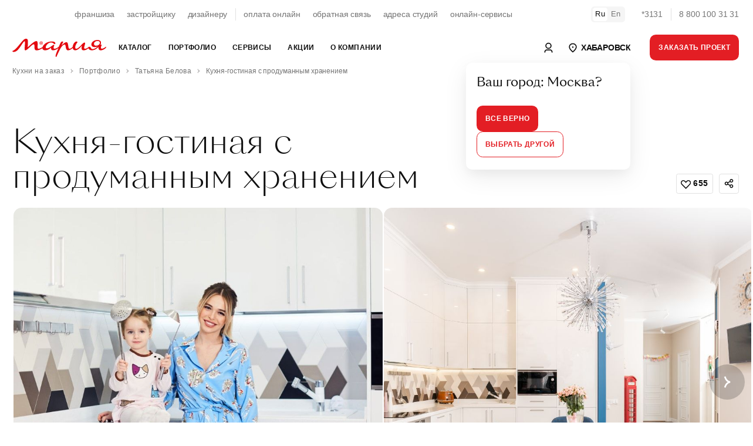

--- FILE ---
content_type: text/html; charset=utf-8
request_url: https://www.google.com/recaptcha/api2/anchor?ar=1&k=6LeO9fUjAAAAAFu20luQTeEmgW3yhaYiglxtBf0c&co=aHR0cHM6Ly9oYWJhcm92c2subWFyeWEucnU6NDQz&hl=en&v=N67nZn4AqZkNcbeMu4prBgzg&size=normal&anchor-ms=20000&execute-ms=30000&cb=e9blps47kfaj
body_size: 49493
content:
<!DOCTYPE HTML><html dir="ltr" lang="en"><head><meta http-equiv="Content-Type" content="text/html; charset=UTF-8">
<meta http-equiv="X-UA-Compatible" content="IE=edge">
<title>reCAPTCHA</title>
<style type="text/css">
/* cyrillic-ext */
@font-face {
  font-family: 'Roboto';
  font-style: normal;
  font-weight: 400;
  font-stretch: 100%;
  src: url(//fonts.gstatic.com/s/roboto/v48/KFO7CnqEu92Fr1ME7kSn66aGLdTylUAMa3GUBHMdazTgWw.woff2) format('woff2');
  unicode-range: U+0460-052F, U+1C80-1C8A, U+20B4, U+2DE0-2DFF, U+A640-A69F, U+FE2E-FE2F;
}
/* cyrillic */
@font-face {
  font-family: 'Roboto';
  font-style: normal;
  font-weight: 400;
  font-stretch: 100%;
  src: url(//fonts.gstatic.com/s/roboto/v48/KFO7CnqEu92Fr1ME7kSn66aGLdTylUAMa3iUBHMdazTgWw.woff2) format('woff2');
  unicode-range: U+0301, U+0400-045F, U+0490-0491, U+04B0-04B1, U+2116;
}
/* greek-ext */
@font-face {
  font-family: 'Roboto';
  font-style: normal;
  font-weight: 400;
  font-stretch: 100%;
  src: url(//fonts.gstatic.com/s/roboto/v48/KFO7CnqEu92Fr1ME7kSn66aGLdTylUAMa3CUBHMdazTgWw.woff2) format('woff2');
  unicode-range: U+1F00-1FFF;
}
/* greek */
@font-face {
  font-family: 'Roboto';
  font-style: normal;
  font-weight: 400;
  font-stretch: 100%;
  src: url(//fonts.gstatic.com/s/roboto/v48/KFO7CnqEu92Fr1ME7kSn66aGLdTylUAMa3-UBHMdazTgWw.woff2) format('woff2');
  unicode-range: U+0370-0377, U+037A-037F, U+0384-038A, U+038C, U+038E-03A1, U+03A3-03FF;
}
/* math */
@font-face {
  font-family: 'Roboto';
  font-style: normal;
  font-weight: 400;
  font-stretch: 100%;
  src: url(//fonts.gstatic.com/s/roboto/v48/KFO7CnqEu92Fr1ME7kSn66aGLdTylUAMawCUBHMdazTgWw.woff2) format('woff2');
  unicode-range: U+0302-0303, U+0305, U+0307-0308, U+0310, U+0312, U+0315, U+031A, U+0326-0327, U+032C, U+032F-0330, U+0332-0333, U+0338, U+033A, U+0346, U+034D, U+0391-03A1, U+03A3-03A9, U+03B1-03C9, U+03D1, U+03D5-03D6, U+03F0-03F1, U+03F4-03F5, U+2016-2017, U+2034-2038, U+203C, U+2040, U+2043, U+2047, U+2050, U+2057, U+205F, U+2070-2071, U+2074-208E, U+2090-209C, U+20D0-20DC, U+20E1, U+20E5-20EF, U+2100-2112, U+2114-2115, U+2117-2121, U+2123-214F, U+2190, U+2192, U+2194-21AE, U+21B0-21E5, U+21F1-21F2, U+21F4-2211, U+2213-2214, U+2216-22FF, U+2308-230B, U+2310, U+2319, U+231C-2321, U+2336-237A, U+237C, U+2395, U+239B-23B7, U+23D0, U+23DC-23E1, U+2474-2475, U+25AF, U+25B3, U+25B7, U+25BD, U+25C1, U+25CA, U+25CC, U+25FB, U+266D-266F, U+27C0-27FF, U+2900-2AFF, U+2B0E-2B11, U+2B30-2B4C, U+2BFE, U+3030, U+FF5B, U+FF5D, U+1D400-1D7FF, U+1EE00-1EEFF;
}
/* symbols */
@font-face {
  font-family: 'Roboto';
  font-style: normal;
  font-weight: 400;
  font-stretch: 100%;
  src: url(//fonts.gstatic.com/s/roboto/v48/KFO7CnqEu92Fr1ME7kSn66aGLdTylUAMaxKUBHMdazTgWw.woff2) format('woff2');
  unicode-range: U+0001-000C, U+000E-001F, U+007F-009F, U+20DD-20E0, U+20E2-20E4, U+2150-218F, U+2190, U+2192, U+2194-2199, U+21AF, U+21E6-21F0, U+21F3, U+2218-2219, U+2299, U+22C4-22C6, U+2300-243F, U+2440-244A, U+2460-24FF, U+25A0-27BF, U+2800-28FF, U+2921-2922, U+2981, U+29BF, U+29EB, U+2B00-2BFF, U+4DC0-4DFF, U+FFF9-FFFB, U+10140-1018E, U+10190-1019C, U+101A0, U+101D0-101FD, U+102E0-102FB, U+10E60-10E7E, U+1D2C0-1D2D3, U+1D2E0-1D37F, U+1F000-1F0FF, U+1F100-1F1AD, U+1F1E6-1F1FF, U+1F30D-1F30F, U+1F315, U+1F31C, U+1F31E, U+1F320-1F32C, U+1F336, U+1F378, U+1F37D, U+1F382, U+1F393-1F39F, U+1F3A7-1F3A8, U+1F3AC-1F3AF, U+1F3C2, U+1F3C4-1F3C6, U+1F3CA-1F3CE, U+1F3D4-1F3E0, U+1F3ED, U+1F3F1-1F3F3, U+1F3F5-1F3F7, U+1F408, U+1F415, U+1F41F, U+1F426, U+1F43F, U+1F441-1F442, U+1F444, U+1F446-1F449, U+1F44C-1F44E, U+1F453, U+1F46A, U+1F47D, U+1F4A3, U+1F4B0, U+1F4B3, U+1F4B9, U+1F4BB, U+1F4BF, U+1F4C8-1F4CB, U+1F4D6, U+1F4DA, U+1F4DF, U+1F4E3-1F4E6, U+1F4EA-1F4ED, U+1F4F7, U+1F4F9-1F4FB, U+1F4FD-1F4FE, U+1F503, U+1F507-1F50B, U+1F50D, U+1F512-1F513, U+1F53E-1F54A, U+1F54F-1F5FA, U+1F610, U+1F650-1F67F, U+1F687, U+1F68D, U+1F691, U+1F694, U+1F698, U+1F6AD, U+1F6B2, U+1F6B9-1F6BA, U+1F6BC, U+1F6C6-1F6CF, U+1F6D3-1F6D7, U+1F6E0-1F6EA, U+1F6F0-1F6F3, U+1F6F7-1F6FC, U+1F700-1F7FF, U+1F800-1F80B, U+1F810-1F847, U+1F850-1F859, U+1F860-1F887, U+1F890-1F8AD, U+1F8B0-1F8BB, U+1F8C0-1F8C1, U+1F900-1F90B, U+1F93B, U+1F946, U+1F984, U+1F996, U+1F9E9, U+1FA00-1FA6F, U+1FA70-1FA7C, U+1FA80-1FA89, U+1FA8F-1FAC6, U+1FACE-1FADC, U+1FADF-1FAE9, U+1FAF0-1FAF8, U+1FB00-1FBFF;
}
/* vietnamese */
@font-face {
  font-family: 'Roboto';
  font-style: normal;
  font-weight: 400;
  font-stretch: 100%;
  src: url(//fonts.gstatic.com/s/roboto/v48/KFO7CnqEu92Fr1ME7kSn66aGLdTylUAMa3OUBHMdazTgWw.woff2) format('woff2');
  unicode-range: U+0102-0103, U+0110-0111, U+0128-0129, U+0168-0169, U+01A0-01A1, U+01AF-01B0, U+0300-0301, U+0303-0304, U+0308-0309, U+0323, U+0329, U+1EA0-1EF9, U+20AB;
}
/* latin-ext */
@font-face {
  font-family: 'Roboto';
  font-style: normal;
  font-weight: 400;
  font-stretch: 100%;
  src: url(//fonts.gstatic.com/s/roboto/v48/KFO7CnqEu92Fr1ME7kSn66aGLdTylUAMa3KUBHMdazTgWw.woff2) format('woff2');
  unicode-range: U+0100-02BA, U+02BD-02C5, U+02C7-02CC, U+02CE-02D7, U+02DD-02FF, U+0304, U+0308, U+0329, U+1D00-1DBF, U+1E00-1E9F, U+1EF2-1EFF, U+2020, U+20A0-20AB, U+20AD-20C0, U+2113, U+2C60-2C7F, U+A720-A7FF;
}
/* latin */
@font-face {
  font-family: 'Roboto';
  font-style: normal;
  font-weight: 400;
  font-stretch: 100%;
  src: url(//fonts.gstatic.com/s/roboto/v48/KFO7CnqEu92Fr1ME7kSn66aGLdTylUAMa3yUBHMdazQ.woff2) format('woff2');
  unicode-range: U+0000-00FF, U+0131, U+0152-0153, U+02BB-02BC, U+02C6, U+02DA, U+02DC, U+0304, U+0308, U+0329, U+2000-206F, U+20AC, U+2122, U+2191, U+2193, U+2212, U+2215, U+FEFF, U+FFFD;
}
/* cyrillic-ext */
@font-face {
  font-family: 'Roboto';
  font-style: normal;
  font-weight: 500;
  font-stretch: 100%;
  src: url(//fonts.gstatic.com/s/roboto/v48/KFO7CnqEu92Fr1ME7kSn66aGLdTylUAMa3GUBHMdazTgWw.woff2) format('woff2');
  unicode-range: U+0460-052F, U+1C80-1C8A, U+20B4, U+2DE0-2DFF, U+A640-A69F, U+FE2E-FE2F;
}
/* cyrillic */
@font-face {
  font-family: 'Roboto';
  font-style: normal;
  font-weight: 500;
  font-stretch: 100%;
  src: url(//fonts.gstatic.com/s/roboto/v48/KFO7CnqEu92Fr1ME7kSn66aGLdTylUAMa3iUBHMdazTgWw.woff2) format('woff2');
  unicode-range: U+0301, U+0400-045F, U+0490-0491, U+04B0-04B1, U+2116;
}
/* greek-ext */
@font-face {
  font-family: 'Roboto';
  font-style: normal;
  font-weight: 500;
  font-stretch: 100%;
  src: url(//fonts.gstatic.com/s/roboto/v48/KFO7CnqEu92Fr1ME7kSn66aGLdTylUAMa3CUBHMdazTgWw.woff2) format('woff2');
  unicode-range: U+1F00-1FFF;
}
/* greek */
@font-face {
  font-family: 'Roboto';
  font-style: normal;
  font-weight: 500;
  font-stretch: 100%;
  src: url(//fonts.gstatic.com/s/roboto/v48/KFO7CnqEu92Fr1ME7kSn66aGLdTylUAMa3-UBHMdazTgWw.woff2) format('woff2');
  unicode-range: U+0370-0377, U+037A-037F, U+0384-038A, U+038C, U+038E-03A1, U+03A3-03FF;
}
/* math */
@font-face {
  font-family: 'Roboto';
  font-style: normal;
  font-weight: 500;
  font-stretch: 100%;
  src: url(//fonts.gstatic.com/s/roboto/v48/KFO7CnqEu92Fr1ME7kSn66aGLdTylUAMawCUBHMdazTgWw.woff2) format('woff2');
  unicode-range: U+0302-0303, U+0305, U+0307-0308, U+0310, U+0312, U+0315, U+031A, U+0326-0327, U+032C, U+032F-0330, U+0332-0333, U+0338, U+033A, U+0346, U+034D, U+0391-03A1, U+03A3-03A9, U+03B1-03C9, U+03D1, U+03D5-03D6, U+03F0-03F1, U+03F4-03F5, U+2016-2017, U+2034-2038, U+203C, U+2040, U+2043, U+2047, U+2050, U+2057, U+205F, U+2070-2071, U+2074-208E, U+2090-209C, U+20D0-20DC, U+20E1, U+20E5-20EF, U+2100-2112, U+2114-2115, U+2117-2121, U+2123-214F, U+2190, U+2192, U+2194-21AE, U+21B0-21E5, U+21F1-21F2, U+21F4-2211, U+2213-2214, U+2216-22FF, U+2308-230B, U+2310, U+2319, U+231C-2321, U+2336-237A, U+237C, U+2395, U+239B-23B7, U+23D0, U+23DC-23E1, U+2474-2475, U+25AF, U+25B3, U+25B7, U+25BD, U+25C1, U+25CA, U+25CC, U+25FB, U+266D-266F, U+27C0-27FF, U+2900-2AFF, U+2B0E-2B11, U+2B30-2B4C, U+2BFE, U+3030, U+FF5B, U+FF5D, U+1D400-1D7FF, U+1EE00-1EEFF;
}
/* symbols */
@font-face {
  font-family: 'Roboto';
  font-style: normal;
  font-weight: 500;
  font-stretch: 100%;
  src: url(//fonts.gstatic.com/s/roboto/v48/KFO7CnqEu92Fr1ME7kSn66aGLdTylUAMaxKUBHMdazTgWw.woff2) format('woff2');
  unicode-range: U+0001-000C, U+000E-001F, U+007F-009F, U+20DD-20E0, U+20E2-20E4, U+2150-218F, U+2190, U+2192, U+2194-2199, U+21AF, U+21E6-21F0, U+21F3, U+2218-2219, U+2299, U+22C4-22C6, U+2300-243F, U+2440-244A, U+2460-24FF, U+25A0-27BF, U+2800-28FF, U+2921-2922, U+2981, U+29BF, U+29EB, U+2B00-2BFF, U+4DC0-4DFF, U+FFF9-FFFB, U+10140-1018E, U+10190-1019C, U+101A0, U+101D0-101FD, U+102E0-102FB, U+10E60-10E7E, U+1D2C0-1D2D3, U+1D2E0-1D37F, U+1F000-1F0FF, U+1F100-1F1AD, U+1F1E6-1F1FF, U+1F30D-1F30F, U+1F315, U+1F31C, U+1F31E, U+1F320-1F32C, U+1F336, U+1F378, U+1F37D, U+1F382, U+1F393-1F39F, U+1F3A7-1F3A8, U+1F3AC-1F3AF, U+1F3C2, U+1F3C4-1F3C6, U+1F3CA-1F3CE, U+1F3D4-1F3E0, U+1F3ED, U+1F3F1-1F3F3, U+1F3F5-1F3F7, U+1F408, U+1F415, U+1F41F, U+1F426, U+1F43F, U+1F441-1F442, U+1F444, U+1F446-1F449, U+1F44C-1F44E, U+1F453, U+1F46A, U+1F47D, U+1F4A3, U+1F4B0, U+1F4B3, U+1F4B9, U+1F4BB, U+1F4BF, U+1F4C8-1F4CB, U+1F4D6, U+1F4DA, U+1F4DF, U+1F4E3-1F4E6, U+1F4EA-1F4ED, U+1F4F7, U+1F4F9-1F4FB, U+1F4FD-1F4FE, U+1F503, U+1F507-1F50B, U+1F50D, U+1F512-1F513, U+1F53E-1F54A, U+1F54F-1F5FA, U+1F610, U+1F650-1F67F, U+1F687, U+1F68D, U+1F691, U+1F694, U+1F698, U+1F6AD, U+1F6B2, U+1F6B9-1F6BA, U+1F6BC, U+1F6C6-1F6CF, U+1F6D3-1F6D7, U+1F6E0-1F6EA, U+1F6F0-1F6F3, U+1F6F7-1F6FC, U+1F700-1F7FF, U+1F800-1F80B, U+1F810-1F847, U+1F850-1F859, U+1F860-1F887, U+1F890-1F8AD, U+1F8B0-1F8BB, U+1F8C0-1F8C1, U+1F900-1F90B, U+1F93B, U+1F946, U+1F984, U+1F996, U+1F9E9, U+1FA00-1FA6F, U+1FA70-1FA7C, U+1FA80-1FA89, U+1FA8F-1FAC6, U+1FACE-1FADC, U+1FADF-1FAE9, U+1FAF0-1FAF8, U+1FB00-1FBFF;
}
/* vietnamese */
@font-face {
  font-family: 'Roboto';
  font-style: normal;
  font-weight: 500;
  font-stretch: 100%;
  src: url(//fonts.gstatic.com/s/roboto/v48/KFO7CnqEu92Fr1ME7kSn66aGLdTylUAMa3OUBHMdazTgWw.woff2) format('woff2');
  unicode-range: U+0102-0103, U+0110-0111, U+0128-0129, U+0168-0169, U+01A0-01A1, U+01AF-01B0, U+0300-0301, U+0303-0304, U+0308-0309, U+0323, U+0329, U+1EA0-1EF9, U+20AB;
}
/* latin-ext */
@font-face {
  font-family: 'Roboto';
  font-style: normal;
  font-weight: 500;
  font-stretch: 100%;
  src: url(//fonts.gstatic.com/s/roboto/v48/KFO7CnqEu92Fr1ME7kSn66aGLdTylUAMa3KUBHMdazTgWw.woff2) format('woff2');
  unicode-range: U+0100-02BA, U+02BD-02C5, U+02C7-02CC, U+02CE-02D7, U+02DD-02FF, U+0304, U+0308, U+0329, U+1D00-1DBF, U+1E00-1E9F, U+1EF2-1EFF, U+2020, U+20A0-20AB, U+20AD-20C0, U+2113, U+2C60-2C7F, U+A720-A7FF;
}
/* latin */
@font-face {
  font-family: 'Roboto';
  font-style: normal;
  font-weight: 500;
  font-stretch: 100%;
  src: url(//fonts.gstatic.com/s/roboto/v48/KFO7CnqEu92Fr1ME7kSn66aGLdTylUAMa3yUBHMdazQ.woff2) format('woff2');
  unicode-range: U+0000-00FF, U+0131, U+0152-0153, U+02BB-02BC, U+02C6, U+02DA, U+02DC, U+0304, U+0308, U+0329, U+2000-206F, U+20AC, U+2122, U+2191, U+2193, U+2212, U+2215, U+FEFF, U+FFFD;
}
/* cyrillic-ext */
@font-face {
  font-family: 'Roboto';
  font-style: normal;
  font-weight: 900;
  font-stretch: 100%;
  src: url(//fonts.gstatic.com/s/roboto/v48/KFO7CnqEu92Fr1ME7kSn66aGLdTylUAMa3GUBHMdazTgWw.woff2) format('woff2');
  unicode-range: U+0460-052F, U+1C80-1C8A, U+20B4, U+2DE0-2DFF, U+A640-A69F, U+FE2E-FE2F;
}
/* cyrillic */
@font-face {
  font-family: 'Roboto';
  font-style: normal;
  font-weight: 900;
  font-stretch: 100%;
  src: url(//fonts.gstatic.com/s/roboto/v48/KFO7CnqEu92Fr1ME7kSn66aGLdTylUAMa3iUBHMdazTgWw.woff2) format('woff2');
  unicode-range: U+0301, U+0400-045F, U+0490-0491, U+04B0-04B1, U+2116;
}
/* greek-ext */
@font-face {
  font-family: 'Roboto';
  font-style: normal;
  font-weight: 900;
  font-stretch: 100%;
  src: url(//fonts.gstatic.com/s/roboto/v48/KFO7CnqEu92Fr1ME7kSn66aGLdTylUAMa3CUBHMdazTgWw.woff2) format('woff2');
  unicode-range: U+1F00-1FFF;
}
/* greek */
@font-face {
  font-family: 'Roboto';
  font-style: normal;
  font-weight: 900;
  font-stretch: 100%;
  src: url(//fonts.gstatic.com/s/roboto/v48/KFO7CnqEu92Fr1ME7kSn66aGLdTylUAMa3-UBHMdazTgWw.woff2) format('woff2');
  unicode-range: U+0370-0377, U+037A-037F, U+0384-038A, U+038C, U+038E-03A1, U+03A3-03FF;
}
/* math */
@font-face {
  font-family: 'Roboto';
  font-style: normal;
  font-weight: 900;
  font-stretch: 100%;
  src: url(//fonts.gstatic.com/s/roboto/v48/KFO7CnqEu92Fr1ME7kSn66aGLdTylUAMawCUBHMdazTgWw.woff2) format('woff2');
  unicode-range: U+0302-0303, U+0305, U+0307-0308, U+0310, U+0312, U+0315, U+031A, U+0326-0327, U+032C, U+032F-0330, U+0332-0333, U+0338, U+033A, U+0346, U+034D, U+0391-03A1, U+03A3-03A9, U+03B1-03C9, U+03D1, U+03D5-03D6, U+03F0-03F1, U+03F4-03F5, U+2016-2017, U+2034-2038, U+203C, U+2040, U+2043, U+2047, U+2050, U+2057, U+205F, U+2070-2071, U+2074-208E, U+2090-209C, U+20D0-20DC, U+20E1, U+20E5-20EF, U+2100-2112, U+2114-2115, U+2117-2121, U+2123-214F, U+2190, U+2192, U+2194-21AE, U+21B0-21E5, U+21F1-21F2, U+21F4-2211, U+2213-2214, U+2216-22FF, U+2308-230B, U+2310, U+2319, U+231C-2321, U+2336-237A, U+237C, U+2395, U+239B-23B7, U+23D0, U+23DC-23E1, U+2474-2475, U+25AF, U+25B3, U+25B7, U+25BD, U+25C1, U+25CA, U+25CC, U+25FB, U+266D-266F, U+27C0-27FF, U+2900-2AFF, U+2B0E-2B11, U+2B30-2B4C, U+2BFE, U+3030, U+FF5B, U+FF5D, U+1D400-1D7FF, U+1EE00-1EEFF;
}
/* symbols */
@font-face {
  font-family: 'Roboto';
  font-style: normal;
  font-weight: 900;
  font-stretch: 100%;
  src: url(//fonts.gstatic.com/s/roboto/v48/KFO7CnqEu92Fr1ME7kSn66aGLdTylUAMaxKUBHMdazTgWw.woff2) format('woff2');
  unicode-range: U+0001-000C, U+000E-001F, U+007F-009F, U+20DD-20E0, U+20E2-20E4, U+2150-218F, U+2190, U+2192, U+2194-2199, U+21AF, U+21E6-21F0, U+21F3, U+2218-2219, U+2299, U+22C4-22C6, U+2300-243F, U+2440-244A, U+2460-24FF, U+25A0-27BF, U+2800-28FF, U+2921-2922, U+2981, U+29BF, U+29EB, U+2B00-2BFF, U+4DC0-4DFF, U+FFF9-FFFB, U+10140-1018E, U+10190-1019C, U+101A0, U+101D0-101FD, U+102E0-102FB, U+10E60-10E7E, U+1D2C0-1D2D3, U+1D2E0-1D37F, U+1F000-1F0FF, U+1F100-1F1AD, U+1F1E6-1F1FF, U+1F30D-1F30F, U+1F315, U+1F31C, U+1F31E, U+1F320-1F32C, U+1F336, U+1F378, U+1F37D, U+1F382, U+1F393-1F39F, U+1F3A7-1F3A8, U+1F3AC-1F3AF, U+1F3C2, U+1F3C4-1F3C6, U+1F3CA-1F3CE, U+1F3D4-1F3E0, U+1F3ED, U+1F3F1-1F3F3, U+1F3F5-1F3F7, U+1F408, U+1F415, U+1F41F, U+1F426, U+1F43F, U+1F441-1F442, U+1F444, U+1F446-1F449, U+1F44C-1F44E, U+1F453, U+1F46A, U+1F47D, U+1F4A3, U+1F4B0, U+1F4B3, U+1F4B9, U+1F4BB, U+1F4BF, U+1F4C8-1F4CB, U+1F4D6, U+1F4DA, U+1F4DF, U+1F4E3-1F4E6, U+1F4EA-1F4ED, U+1F4F7, U+1F4F9-1F4FB, U+1F4FD-1F4FE, U+1F503, U+1F507-1F50B, U+1F50D, U+1F512-1F513, U+1F53E-1F54A, U+1F54F-1F5FA, U+1F610, U+1F650-1F67F, U+1F687, U+1F68D, U+1F691, U+1F694, U+1F698, U+1F6AD, U+1F6B2, U+1F6B9-1F6BA, U+1F6BC, U+1F6C6-1F6CF, U+1F6D3-1F6D7, U+1F6E0-1F6EA, U+1F6F0-1F6F3, U+1F6F7-1F6FC, U+1F700-1F7FF, U+1F800-1F80B, U+1F810-1F847, U+1F850-1F859, U+1F860-1F887, U+1F890-1F8AD, U+1F8B0-1F8BB, U+1F8C0-1F8C1, U+1F900-1F90B, U+1F93B, U+1F946, U+1F984, U+1F996, U+1F9E9, U+1FA00-1FA6F, U+1FA70-1FA7C, U+1FA80-1FA89, U+1FA8F-1FAC6, U+1FACE-1FADC, U+1FADF-1FAE9, U+1FAF0-1FAF8, U+1FB00-1FBFF;
}
/* vietnamese */
@font-face {
  font-family: 'Roboto';
  font-style: normal;
  font-weight: 900;
  font-stretch: 100%;
  src: url(//fonts.gstatic.com/s/roboto/v48/KFO7CnqEu92Fr1ME7kSn66aGLdTylUAMa3OUBHMdazTgWw.woff2) format('woff2');
  unicode-range: U+0102-0103, U+0110-0111, U+0128-0129, U+0168-0169, U+01A0-01A1, U+01AF-01B0, U+0300-0301, U+0303-0304, U+0308-0309, U+0323, U+0329, U+1EA0-1EF9, U+20AB;
}
/* latin-ext */
@font-face {
  font-family: 'Roboto';
  font-style: normal;
  font-weight: 900;
  font-stretch: 100%;
  src: url(//fonts.gstatic.com/s/roboto/v48/KFO7CnqEu92Fr1ME7kSn66aGLdTylUAMa3KUBHMdazTgWw.woff2) format('woff2');
  unicode-range: U+0100-02BA, U+02BD-02C5, U+02C7-02CC, U+02CE-02D7, U+02DD-02FF, U+0304, U+0308, U+0329, U+1D00-1DBF, U+1E00-1E9F, U+1EF2-1EFF, U+2020, U+20A0-20AB, U+20AD-20C0, U+2113, U+2C60-2C7F, U+A720-A7FF;
}
/* latin */
@font-face {
  font-family: 'Roboto';
  font-style: normal;
  font-weight: 900;
  font-stretch: 100%;
  src: url(//fonts.gstatic.com/s/roboto/v48/KFO7CnqEu92Fr1ME7kSn66aGLdTylUAMa3yUBHMdazQ.woff2) format('woff2');
  unicode-range: U+0000-00FF, U+0131, U+0152-0153, U+02BB-02BC, U+02C6, U+02DA, U+02DC, U+0304, U+0308, U+0329, U+2000-206F, U+20AC, U+2122, U+2191, U+2193, U+2212, U+2215, U+FEFF, U+FFFD;
}

</style>
<link rel="stylesheet" type="text/css" href="https://www.gstatic.com/recaptcha/releases/N67nZn4AqZkNcbeMu4prBgzg/styles__ltr.css">
<script nonce="PaBsRnyRYZTM7ZKCYDtD_A" type="text/javascript">window['__recaptcha_api'] = 'https://www.google.com/recaptcha/api2/';</script>
<script type="text/javascript" src="https://www.gstatic.com/recaptcha/releases/N67nZn4AqZkNcbeMu4prBgzg/recaptcha__en.js" nonce="PaBsRnyRYZTM7ZKCYDtD_A">
      
    </script></head>
<body><div id="rc-anchor-alert" class="rc-anchor-alert"></div>
<input type="hidden" id="recaptcha-token" value="[base64]">
<script type="text/javascript" nonce="PaBsRnyRYZTM7ZKCYDtD_A">
      recaptcha.anchor.Main.init("[\x22ainput\x22,[\x22bgdata\x22,\x22\x22,\[base64]/[base64]/[base64]/[base64]/[base64]/[base64]/KGcoTywyNTMsTy5PKSxVRyhPLEMpKTpnKE8sMjUzLEMpLE8pKSxsKSksTykpfSxieT1mdW5jdGlvbihDLE8sdSxsKXtmb3IobD0odT1SKEMpLDApO08+MDtPLS0pbD1sPDw4fFooQyk7ZyhDLHUsbCl9LFVHPWZ1bmN0aW9uKEMsTyl7Qy5pLmxlbmd0aD4xMDQ/[base64]/[base64]/[base64]/[base64]/[base64]/[base64]/[base64]\\u003d\x22,\[base64]\\u003d\x22,\x22wo51wrPDh2UQwoHCoDZdLsKVV8KGUVvCuW3DocK5JcKvwqnDrcOSO8K4RMKLNQUsw6ZywqbChytlacOwwqMYwpzCk8KoKzDDgcOzwp1hJULCmj9ZwojDtU3DnsOADsOnecOhWMOdCjTDtV8vHMK5dMONwovDk1R5FMO5wqBmPyjCocOVwq/DjcOuGGx9wprCpGzDkgMzw7cqw4tJwovCtg06w6MAwrJDw5/CusKUwp9JPxJ6GWMyC3LCk3jCvsOXwpR7w5RoMcOYwplafCBWw5Uuw4zDkcKUwop2EETDm8KuAcO+bcK8w67CocO3BUvDjiM1NMKXWsOZwoLCqUMwIgUOA8OLVcKJG8KIwqdSwrPCnsK8PzzCkMKDwoVRwpwYw6TClE4ew48Baz8iw4LCkn0TP2k6w7/Dg1gaT1fDs8OcWQbDisO/wrQIw5tuVMOlcgJtfsOGJmNjw6F1wroyw67DusOQwoIjDw9GwqFaJcOWwpHCk2N+WiFew7QbMnTCqMKawo5+wrQPwq/[base64]/CqFvCm8O2ecKYwq9aQzDDh8OYw6hFw7UEw67CrcOFU8K5YStPTMKHw6nCpMOzwqIcasOZw5XClcK3SnptdcK+w5wxwqAtUMOPw4oMw7UkQcOEw745wpNvNsOvwr8/w7jDojDDvWfCgsK3w6IkwpDDjyjDnFRuQcKUw4twwo3CocKOw4bCjV7DjcKRw69cfgnCk8Ojw7rCn13DtcOQwrPDixXCpMKpdMOFU3I4KF3DjxbClMKha8KPHsKkfkFWTzhsw44Ow6XCpcK6C8O3A8Kkw7ZhURtlwpVSEy/[base64]/Dq0hncMK3PMOTRmp8asOTwqc6wrY7YnXDlMOocxYPAsKpwrjCsjZEwq5HIkUzfl7CvFrChsKPw5nDqsOnQQ/[base64]/DniVFw4Bgw6ZUNsOQH8K2wqYbdsORwopkwpw1V8OPw5w6EiLDjsKUwo4Sw6oKdMOpCsO+wozCuMOgTCh7Vw/CkxnCrC3Di8KLbsOVwqbCh8OpLBItNjnCqiklIwN4F8Kww7Jtwp5gaWpADsO6wrcOb8Ojwr1caMOfw7Q/w5/[base64]/[base64]/CsKMVsK7dDokFAvDrcKTYyYvwqkhw4RoHsOhCVM+wrnDjj9Sw4PCm3l8wp/CgMKDLi8YUHUyJhg9wqDDosO8wp5owq/Di3DDrcKJFsK/AHnDv8KOXsKQwrDCuzHChMO8dsKcTUnCtjjDh8OSJAHCiw3DhcK7bcK1EW0nSEhpDVPCtsKhw74CwolQHCFrw53CgcK8w7XDgcKbw7XCtwIPDcOkOSrDvgZrw5DCt8O5YMO7wqDDnzbDh8KnwrpYNMKfwpHDg8OMSwAiR8Kkw6/CmHkuXm5Bw7rDt8K4w5Q4cRfCscKZw5rDisKdwoPCvxwkw5h3w7bDsDLDvMOKc1lzCFcbw7t0d8KZw4VUVVbDlcK+wqzDvHo/F8KENsKhw5AAw55FLMK9Nx3DowAfW8OOw7xjwr82akZMwqA5VFXCgRLDl8Kww4plKsKLTB/Du8OQw4XClRXCl8Obw7zCn8OdbsOTGlPCi8KPw7bCphkvWknDlEbDvRfDscKSd11af8KZEMOGHkgKOi40w75NTx/CpUFVP1FoDcOpDAvCucOOwrvDgAIkIsO4YR/CiTHDtcKaJWN/wp9sNmTCl30yw6rDmhHDjMKAaxjCpMOFw6QjJsO3GcOSQW/CqSEUw5nDnzfCgcOiw7vDsMKuEn9NwqZSw4gNI8K/DcOcwonDv3wHw67CtAFTw6jChFzCtlN+w4wtXsKMUMOrwopjckjDjm0ABMOFXnPCuMOKwpEfwr5Gwq84w5/DiMOKw6jDgG3ChndrKcO2dFR0ZnTDhWh+worCpSLCvcKSTjIPw6gVA2x1w5nCj8OIIGvCkkscDcOuN8K7VsKtasO0wop2wrvDszQSI1nDr3rDrSbDgGtSdMK5w5FGCcOgPkcCwpLDpMK6MVBLacKHf8KowqTCkwnCtywubX1Tw5nCuU/DuCjDoVp3GTkUw6/Dv2HDhMOew4wNw5lgQ1dUw7MgMT9oPcOpw7dgw6gAw5FfwqzDjsK+w7rDiSDDng3DssOZamx8Yi3DhcKOwr3ClxPDuyFrIwrDsMO1XMO6w4RJaMK7w5/DksKXBcKzJsO5wrMRw4FCw5x0wq3CpUDDknoXU8Klw74lw5AtEglewoJ/w7bDucKkw7LCgB1OacOfw4zCiW8QwqfDl8KrCMKMTCfDvw/DsybCq8KNX3rDucO+WMOsw5tJdTQ2MTLDr8OfTzvDlFgLex52HnrCkUHDvcKHHMOcOsKjT2PDoBjCvT3DoHdywqYhbcO+W8OzwpzCjVIIa37CpsKIFBpDw45ewrg8w5MQRiIywpQtP33CkALCgWhLwpDClcK1wrx+wqLCscOYaSk/[base64]/Ct8ObGcOLPMKkw4x+KU1Kw7Z/[base64]/CgsOuDcO8wp7CrRrDg8KLwqU6wp0aw74XIcKsOyzDr8KNw5HCpMOtw402w7cNChvCo10aX8OKw6jCkW3Dg8OBUsO7Z8KXw4xdw6DDmjHDpFVZbsKeQMOAOnB/BsKCcMOfwp8/HsKKR0TDoMK2w6HDmMKoR0nDoGcObsKdCQXDlcOAw5FZwqt6ZyBaG8KQDcOow6HDocKVwrTClcOUw7LCtWbDicKyw7oYPGPCkGnCncKqbsKMw4DDlXpuw4fDhBohwojDrXTDvis5AsK/[base64]/ClCciw5HCvBbDiVRpwrEBfxkBwrFDwr12ZC7Dt3NBSMOfwpUpwo/Dv8KyIMKmZ8OLw6rDjsOCUExbw7vDq8KMw711w4bCi1HCh8Oqw7lGwoliw53DrsKNwqwzTR3DuxskwrsDw6/DtMOZw6IxNmxTwplvw6jCuRfCiMOsw7AGwqxww5wkYMOPwpPClGp3wqMTBX4fw6jDiVbCkyRcw48dwo3CqnPCoAbDmsO4w6xxNMOLw4/CszV0IsOCwqxUw5tlesKBcsKGw6hCWzskwoY4wo8DMiFNw5QIw7xOwrUpw78mCx41dQRsw6wpFT9kBMO9aC/DqWtTQ29+w6lPTcKTV0DDulHCp1lqcjTDi8KkwrM9MnbCnw/CiU3DhMK6ZcOrdsKrwqd4IMOEbsKrw758wpLDqiNWwpMvJcO9wo/DmcOXZcO1fMOnYk3CncKVWsK2w5pSw45PYllCf8Kaw5LDuX3DqH/[base64]/[base64]/KcK+w4MXw7g1w4zDkMOlw4VsT8K2w5fDvjtlRMKFw6Vvw5Mpw4J8w5NuUsKFWcOeL8OIBDAKaSN8VDzDnjXDn8KbJsOIwqh0RzI6ZcO3w6XDpRLDtwBJGMKMwq/[base64]/CmR7DnQXDtCbCosKJwoUBw5sgwpNYdlRBVyPCtkIjw7M/w4FOw7vDvy7DuwzDoMKzNH9mw73DpsOgw4HCnQjCn8KQCcOqw5l4wpkedgBvWMKYw4nDncO/wqbDmMKuHsO7cxDCizZZwrzDsMOCBcKrwp1GwrlbGsOjw699YifCmMKvwqdnSsOETTLCtcKMCiYNKHAjBHXCn0J/N3XDisKeD34vY8OZZ8KNw7/CpjPDmcOOw7QCw5vCmgnCgcKoFWvChcOHZsKWA1XDpmLDhW1hwqh0w7pLwpDCmUDDusK7HFzCjsO1Wm/DkinDj20qw4nDji8gwoEJw43CpF8kwroHacOvJsOSwoTCgic7wqDCoMOjXsKlwpRJw5FlworCmgtQYU/CvjHCu8Ktw6jColDDiCgsYwYKT8K0wq9Hw57DvsKzwqXColzCmydXwpMRJsOhwovDr8K3wp3CnUAWw4FRFcK1w7TCqcOnc24PwqgtK8KzIsKzw7UqR2bDlkw5wqzCkcKLbWZWLDbCuMK4MMO6wrHDu8K5O8Kfw6RuH8Oue3LDk3XDq8KZYMOTw5/CjsKkwpFuEhkWwrsNTT/CkcOtw410fjDDmC3Dr8KQwolBBRANw7vDpgoOwqlmBw7DicOPwoHCtH5Nw61PwrTCjhDDgyNOw7LDnzHDrcKUw55DTcKswo3DjGrDik/Dq8K8woYGemk6w5kjwocSf8OlKMObwpTCixnDi0fCmcKDRgJLbcKjwoTCpcOhwpjDi8O2PBQ0TQbCjwvDscKia10mUcKAf8O1wozDvMO8MMOPw6YoYcKXwpBGFMOHw6DDjgZ+w7PDncKSUcOfw5oTwolmw7XDi8OORcK5w5Bfw5/[base64]/DmMOowqU5w7vDhhFqw4DDv8O/[base64]/[base64]/DpsObMsKOwp3DrXvDssKHwpfClEx3MsOFBMKrw63CglPDicKiOsKCw4fDn8Omf1MBwrrCslXDikjDmGRrfMO7VX8uCMOrw4rCtsK+XkfCpRrDnwvCrcO6w5dowo0aU8ODw6vDvsO/[base64]/[base64]/Cvg3CuMOEEUkMDwDDp37ChjtAwoF4b8ONFHF6acKtwo7ChWECwpZmwqPChjxPw7nCrUA+VCbCt8OJwqw7Q8OYw67CmcOqwqlTDXfDoGY1P1oNC8OaHnYcf3jCs8OnZgN1RnRxw5/Dp8OTwozCvcK1XH8+GMKiwqopwpkdwpnDtcKhPhfDoCxJXsOCAA/CjMKGOxPDr8OSZMKRw6tQwoDDvjjDhnfCt0XCjjvCvx/Du8K+HkMUw6tSw4MCSMK+VsKQJQELIw7CpybDijHDqFjDuTjDjMK0w4JKwoPChsKgC1HDqCnCpsKvICvCt2HDuMKow5VEPcK3JWRlw7PCjWnDlzXDv8KMCcOgwqXDnQAbBFPCnyvDiVbCly0CWGvCgcOOwq8/w4TDrsKbIRLCmRVHM0zDpsKOwpLDpGLCosObAy/DvMOLHlhlw4oIw7rDlcKWc2zCjMOpcTteRsK4EQnDnQfDgsO5CyfCmCowEcK9wojCqsKDdsOgw6/CtwBNwptIwpV0CGHCrsOrNcK3wpsDI1RCES9DAMK9WwR9VHzDmmZ2QRlzwprDrnPCssKnwo/CgcOGwoheOg/CjsOBw701HmDDscKGB0pWw4omJzh7L8Kqw4/CscKawoJrw5UGHinCungPP8Kkw5dyXcKAw4ISwq93ZMKwwq82HRghw4pTc8K/[base64]/DiycGRAUMw45Ww63DlcORw6lXTmYOajx/wpXCnmXCslxpPcK/DHfDt8OvWFfDvAnDqcKwejZBdcK+w7LDimkLw5bCvcKJVcOFw7nCu8OHw6ZFw7jDjcOyTCrCn053wpvDn8Ovw6c0RATDjsO6ecKow7MdCMOBw6TCrsOvw63CqsOBR8KfwpTDmMOddwgZDi5hPnMqwrQ/bzBDBWMEE8K5KcKfdCnDgsOjKWc2w6TDtkLCp8KDPMOrN8OLwpvCtmsHRQ9aw7ZHC8KYwo0MH8O9w77Dn1XCknAaw67DnF9ew7M1FX9GwpXDhcO4LkXDmMKEEcOrUMK/bsOaw7jCgWLCicKjLsOIEW7DjArCucOiw6bCiQ5jV8OWw5hDNXZvJU7CtHcGdcK1w4dDwp8BanfCj2fCj106wo9Tw7DDmMOWwpvDosOjIBF4wpoGSMKJTlENJTjCj3hvQApdwr4YS2R3d2B/Q1hkIh8Jw7MnEFvCqMK/CsOpwr3DqDPDvcOjQ8OXfXVwwqzDtMKxeTEwwpYLcMOGw4/[base64]/DoMKKw6NYTMK/WGjCmi7DkSzChcKKGxFZQsOfw5bCqFzCjsKiw7LDnWsQcmXCgcKkwrDCu8Oyw4fCvitww5TCi8OTwrRlw4MFw7gPI30rw67DpMKuKV3Co8KnXG7DhQDDr8OFAWJVwoMKwqhJw6xOw7XDg1gCw7pYcsOqw5QxwqzCiD5wQcOzwp3DpMOsPsOodQ5WcnIaaA/CkMOjHcOKF8O3wqMCZMOyJMKrZ8KfG8Kuw5XDogvCmjgvXl3CucOFYg7DocODw6HCrsOjWCTDrMO/Xy58fAzCvEB+w7XClsO1dcKHacOEw47CtCXCrnBzw5/[base64]/[base64]/aMKEwqEfwpAAw6wcYUnCugZKwowsw6ApwpfDnsK8KMO+wrHDiS0Fw4xrW8K4bHjCm1duw5QuOmdlw4rCtnNVQcOjQsOMe8KPLcKJcmbCii/DmsOmN8K8IU/[base64]/Cmjc4Wm3CsAgrwrh6wrdEZUQkEcOawrDCocKxwrd7w73Cr8KuAC3Cs8OBw4VZw57Cs2/ChMONOjXCh8KswrlxwqUswrbCnsOtwpk5w5zDrXDDiMOpw5RNKh7DqcKraVbCn3sxTh7ChcOsdMOhT8ONwo8mD8K6w7ordWUjeCTDsF91FhYGwqd/SV0TdBwLFnkdw4dvw4IXwqJtwq/DoQQww7APw5VoT8Ozw5ckNsK5MsKfw7VZw4cJRldMwqd3K8KJw4pswqHDmGlFw6BpQsKvRTlfw4HCs8OzUsOCwo8LLjcgFMKCA2DDkwBkwpXDpsOga3TCtTLCgsO/EcKcbcKhccOIwofCslAjwoYnwr7DpC3CqsOiEcK3wpXDmsOuw5RWwpVEw4wQMznCt8KCO8KYMsOLd1bDuHPDt8K6w7TDt1wxwpdyw5vDu8O5wo15wqHCisK/[base64]/OUoBA3NXBhzCgsKew7DCpsKRwp7DmcO+bMKSRhxCDS40wr8BX8OINRHDh8KEwp8Nw6PCq0Y5wq3CmcKswpnCpg7DvcOBw4XDjMOdwr1MwolNcsKvwqjDksKfG8O6a8Otwr3CrMKnCV/CiG/DhnnCtMKWw5dHNBlLDcO5w79pBMKnwprDoMOqWizDpcO5W8OjwqTClsKgEcK4P2ZbRR7CicO2ccKIZkBfw4jCrSZdFMOtEwVkwr7Dq8O2SVTCr8K9wo1rE8OXRsOywotqw5JkPsOaw70BbyVGWStKQmfCncKwIMKKCk3Dl8KDccKZTl9ewrnCqsOnH8O/[base64]/N8KyUkLCrlcnwoY8DUrDiXbCq0nCoVzDtMOkw57CmMOqwqjCjjvDlDfDpMOhwrRGGsKbw4Rzw4vCt1BFwq5/KRHDjnHDqMKIwocrIEDCjDjDnsKWZRfDsEwecQARwoUNU8Krw6jCrsOzacK4NBJhTDcXwqNIw7nCm8OkEFhtA8Oow6QTw7RVQW8SM33DqMKbbQ9MbyjDu8K0w6DDkX/Du8OmJRMYHiXDvMKmGEfCkcKrw5bDuA3DhxYCRsOzw4ZZw4DDiBgGwonCmlBjDMK5wotBw6Iaw51hDMOFTsKOL8OHXsKXwqkvwocrw4kuX8OwP8OlAcOuw4/[base64]/DuMO1CcKmw4JRa8OSXT3DicKAw7fCgWQXw7/CscOQflnDn1PDhcK1w703w4oaOMKgw4BYRcKuYjPCgsO8AT/CkTXDjgNZM8OhZFfCkFnCpW/DlmXDhl/DkGJWTcKldMK2wrvCmsKDwq/DiiHDlG/[base64]/FcONw4gEw5bDocKWb8KXwr3Dih5NFT7DoS/DncKSPcKBTMO9KA8Ww701w7jDgxoowr/Dpn9lWMO+cUrCrcOrbcOyaWBiOsOtw7Upw7UWw5PDmiDDny83w4JzO3jCocOsw4nDpsKnwoY7bj8Ow7p3wr/DpsOWw4Z/wq06woXDk20Qw5VBwo1zw6w4w7Zgw6zDmMKxBzXCoFl1w7RXUQB5wqPCicOOGMKUaX/DnsKjU8KwwoTDhMOrAcK4wpfCgsODwpBIw6IMCsKCw4o2wq8jEFF8T3BtG8K/SW/[base64]/bjHDnC7CnSHDqGXCksKAPT7DmHDDrsO+w7xzwqPCihZKwqrCs8OfTcKvcQNKUlQhw79rVcKYwofDp1NmAsK/wrYWw7YjM3PCvVxbVU87HT3Cj3hIOg/DlC/CmXxKw4fCl0dnw4nCvcKyX3hXwpfCvsK0w4Vpw6g+w7wpa8KkwoDCiAPDrGHCjkd1w7TDrWjDscKZwrwiw7o5SMKiw63DjsOZwpE1w48Iw6fDnAnCtkBUWhnCp8OLwpvCsMKmL8Oaw4/[base64]/Vgoow6cHGjjCijzDqGU0D8OHccKzw4LDp0TDucOUw5vDqnLDj33Cr3rCncKJwot3w4hGXkIVc8OIwrnCix3DvMOiwoXChWV1NWsAUADDgxBlw4jCqHd5wp0xdHjDmcKsw47Do8OMd3vCji3ClMKqOsOSNTgsw7vDh8KNwqfCqktoI8OVKcOCw4fClW3CpWXDpG/CgmPChi1/UMKCMl5zIgYqwqRuUMO6w5INaMKJbBMLVG3DjwbClcKncQfCsgIpM8KsI2zDpcOZIGPDqsOWasOwJwM8w4PDusOhdxfCh8OtWW/DvGkbwp9lwoptwqoEwqMLwrM2YH7Dm1fDoMOrLTsJIjDCv8K1wqscJEDCr8OHUBjCqx3ChMKIacKffMKzGsOlw5RMwrnDlzbCljTDmDgvwrDCicKCSzpAw7ZcRMOTYMOiw70sH8ONH29PRWFpw5IpRUHDlnfCpcKsJRDDrsO/woHCncObNjwXwq7ClcOVw5fCv2jCph8FOjB1OcO3LMORFMOPRcKawpsZwpzCscOyEcK2YjPCiT4YwpYRcMKuw4bDksKZwogywrN2EHzCkXXCgWDDiXLCnCljwqslIDMTHmNWw701QMKowr3Ctx/DvcOqU1fCmQbDugvClXsLTl0eHC5rw5UhFMO6X8K4w6JhSyzCj8OTw7XCkh3DqcOpEg5LE2rCvcKrw4JJw4kswqDCtWwWacK3IMKhaXfCqVUxworDoMO3wpEywpp1e8OWw5Z+w4U/wrwiT8Krw7rCvMKnG8OEVWfClz0+wrTChhbDksKTw6w3L8KBw6bChBA3GnnDsDplCm/Dg2Jyw6TCncOCw5FUTioSLcOKwpjDp8O7bsKuw7MKwqwoZ8O5wqEWa8KACFQbFm9fwq3CnMORwrbCqcOZMB0cwoglSMKMaA/Ci3bCjcKcwo8BJngmwrNCw7drC8ONY8O5w5ADRWtDdSTCi8KQYMOWe8KKNMKnw6EZwo04w5vCpMKtwqxPfHjClsOMw4gtGTHDvMOqwrDDisOFw7BKwptreHzDoU/[base64]/[base64]/Cs8OPwoAnXMK6wqTClC7ClcKOQMOBGQzCl8ObWTvCsMKnw4dYwpTCmsOOwpQyOifDj8OYTjkWw6jCkw4dw5fDnQZ+K0Agw5dxwp5ITMOYH3LDg3PDvsOmwrHCiitQw6bDqcOXw5zCsMO3YcOgfULCkcKUwrzCt8Kbw5tswp/[base64]/[base64]/[base64]/Dn8Kjwqwlw4F/DsOiw7oyw7EjIMK6wqcSEsOWbUJ/O8OSD8OpfVFGwp85wrjCuMOwwphAwrrCnBnDgCxoRzzCpT7DpsK4w4dgwqPDmTvDrB0gwprCt8Ktw6bCtAAxwrDDpmTCucOtQcKOw5XDmcKewr/[base64]/esOlIcKIDTfCssOQd8K4w7hPw4rChUxfwqYZdWzCiwsiw7EZPhxwZkTCr8Kpwp3DgMOaRgBywrDCjEcdZMO9BBNww41ewrXClwTCmUTDsGTCnsONwo8iw5t6wpPCqsOrZcO4ewrCvcKJwo4vwp5Tw6V3w6pNw4cMwoIZw7g/CwFqw78BWHBPcmzCqTsOw7PDr8KVw5rCjMK2asOSH8Oww41rw5s/aVPDlGUNGikHwrLDhVZBw77DncKbw5ocYTFVwqDCv8KDZlLCu8ODNMO9EnnDtzYNfBXCmcO1aEdIbMKrNDPDo8K2dMKgXAPDrkYUw5PDocOLLMOUwpzDqFjCs8Kmam/Ck25dw50jwoIZwosFUcOmAwEBTDZCw4MeK2nDrsKkUMKHwqDCmMKVw4EKKizDjXbDkFl8dzLDi8ObKsKCwrcwXMKeEcKOY8K2wr0TBys4Kz/ClcKhwqg8wr/Ct8OJwoQSwqtzw6RgHMK0wpIwcMKVw7UWIkfDsh9GDjfCtlvCgCZ4w7DCihbDk8KUw4/ClDARTcKhUWwNacOzW8Ogw5bDh8Ocw5Alw5bCtcOlCEvDt2V+wq/DrVh4ZMK3wrViwoHCvQnCj3hBbh4hw7vCmsObw7dTw6QGw4fDvsOrPxbDi8OhwqEVwoB0EMOPYFHCvcO9wp3Dt8OOwqTCuz88w6PDjwobwocXWkLCvsOhNA1zWS4LPMOiTMOaOGZ4H8KSw4PDoGRSwpA/OGfDjnN4w6zChSXDk8KWPUVgw5XCtiRwwrPCjlhgY0TCmxLCuDzDrsO1wofDjsOIUyTDhB3DusOrIyxrw7vDmGtAwpcQSMKeGsO/WQpQw55BYMK5EG8BwpkdwpnDpcKBHsOmOSHCtxbCm3PDh2rDg8Oiw6HDoMKfwpFnAMOTHnYAf1kZQVvCvkXCqCPCuV/Dm2IiKMKiAsK1w7HCgRHDjSDDlsOZZiPDjcOvAcO5wonDosKUR8OpNcKGw70Ee2UIw5HDslfCnsK8w5jCsyLCp3TDoT5Dw4nCm8O6wosbUMKIw6fClRvDmsOZFiTDrMOSwpwMZzx5NcKXO1FOwodKJsOew4rCrMK4CcK+w4/DksK1wozChTRMwrV1w5wjwpbCucOmYEXCgFTCi8Otenk0wrhow41aFcK8QQUAworCrMO3w7sJDQUjQ8KJSsKhe8KkfhEdw4drw4FxaMKuXsOHL8OWWcOXwq5fwo3CrsKbw5/[base64]/CksOLw5fDg8KCw5zDmsKuwo3DuCDDucKzwqMtwoTCq8K/CTrChhZWaMKIwo7DrsOZwqo/w4FFdsOXw7xNMcO9X8O4wrPDvjYRwrLDrsOwc8Kfwq9FCV8Uwr8pw5HCoMOswqnCnTTCssO6UjHDqsOXwqLDuWwUw5FywpNuZcKVw5kUwrXCogA8dyZZw5LDpUbCvmRYwpwsw7rDoMKSE8KDwocDw6FPf8O3wr1UwoA0w5PDi1/[base64]/YyjDg8O5E1zCuMK3w5FeYElkMnbCkF/CuMKJwp7DgsK0NcKowp8Ew5rDiMKTL8OqLcO1WGdGw418FMKdwq5Pw43Cq1XCmsKHZMKOwofCgDvDoWLCu8OcUXZAw6FANxnDqUvChhnDusKuKAswwpbDiBTDrsOCw6HDvMOKHmEiKMOBw5DDkH/Dp8OQLTpTw7YZwqvDo3HDiFx/V8Ovw4rCksOBGxjCg8K6fiTDrcOsTSHClsOYSUrCrFkfGsKIacOHwrfCjcKEwqXClFbDoMKtwoIVdcOLwo5SwpPClnzDoC/Dp8OMOUzCgVnCjMOZcRHDi8O+w7vCjH1oGMKqYD/DgMKjfcOzR8Opw5lAwp50wofCmsK+wpvCq8Kbwqg6w5DCucO3wrfCrUvDjF9OIARTZxhzw6Z8KcOLwo99wqzDiVUDI1bCjHYkw4QEwptFw5XDhBDCpWAaw7DCl0snw4TDt3XDk01lw7Bew4wuw4U/QHDCl8KFfcO4wpjCu8OZwqxSwrFqTjEFdy4zB3PCoVtDZsOTw6nDiAV6MFnDrQp+G8O3wqjCmcOmcMKOw64hw5R9wrTDlBQ8wpUJAg5xQCFZMsOfEsO3wq9ywr/[base64]/[base64]/Dk8KLaiXCgsOIOlHCg8KodUXDk8OCSF1ne1RCwpjDpx8+wrklw6VGw4Qbw5hkfyrClkoNCsOkw5nCqcKSRcKRC03DpEcOwqQow5DDrsKrXR5xwo/DosKQJDHCgsOWw5TCkFbDp8Kzw4EgF8Kcw6Z9XQfCqcKOw53CkCzCnhrDkMOIX3zCgMOdAnLDicKVw7AWwoXCqypewrvCl17DhzLDmMKNw53DiGt/[base64]/[base64]/Cm8KlJRfDgsKOw69FV8KOwoh9w5gNw4vCgsO1P8OrIW9TK8KuTwvDjMKHFmQmwp0Hwqs3Y8O1WcKhXThywqkQw6TCm8K9Zg3DmMOswp/Dt3V7BcOlazMbAsOQSSHCgMO1JcKGdMKsdF/[base64]/CrHLDhh4kNjTChBw0w6zDjMO8Jl8cKg97w6DCvsOrw6cTesKrYcK3Iz0Swo/DrsKPwo3Cq8KAHAbCuMKiwp9tw6nCnDEIIcKiw6VyIxHDl8OCM8OjYU/[base64]/[base64]/CgsOmw6EqwpVmwpvCsMK+wp/ChsO6wpQow4PCuyjCinNcw7HDu8K2w77DqcOtwobDgsK/[base64]/aTcZVMKiPyPCksOWfsOFwqlLdsOtwpAPw7LDjcOBw7ENwo9OwpYvIsKSw5MidlzDjyNawoA7w7DCg8O4JBYxYcKRET/DhEvCkwR/DDUAwrtPwoXChgDDjy/Di2pgwojCslDDq21GwqU9wp7CkC/[base64]/MxzCvsOOw4oaw7bDmFZnw5kjJsKleMOhw6zDrcKjPGFnw7DDvyo9fiBeW8KFw7xhRsO3wo/CiW3DrxVwd8OtXDvDosOrwrLDisKZwrzDq2t0eRoGXCdfNsK6w61/bFPDksOaLcKMZBzCow3CpDbCo8Ovw77CqAPDssKYwqHCgMOnD8KNE8OEMWnCi30nY8KUw6XDpMKOwpHDq8Krw79TwqNRw7XDgMK+RcKNworCnk/[base64]/DggUWwrfDjHAawpVXEcKWwqk+w4tJdcOgQ0zDuilfV8K3wpnChcOsw5fDjsOjw4ZjT27Cp8OQwrHCuCZJdMKHw6duVcKaw71FVsOAw5fDmhVBw75uwovDixBGf8KVwpbDrsO/D8KEwr/DlMK4XsKswozCvw1iXmEuewTCh8Orw4RLPMOgDzdYw4rDumfCuTLDgUcbR8Kgw401csKZwqMRw7PDjcOdNmTDocKMX0fComjCt8OrFcOCw5DCoUEPwq7Co8Ovw5HDusKQwofCg3kfOMOkPnB+w7DCusKXwobDrsOGwqjDncKlwrl0w71oS8KCw7rCgTstZW4qw6E/aMK+wrzCiMKaw6hbwovCtcOSTcO+wobCocOwFmHDosKgwp04wpQUwoxUXF4ewq4pG0o1YsKRN33DsnwQA0Ynw73DrcOjLsOEdMONw60tw6h9w5DCksOnw6/Cr8KTdFLDkE3CrnduYE/CvsOZw61kQGxwwo7Cn1EDw7TDkcKNN8KFwps7wocuw6NmwrlMwr3Dsm3CvF/DrUHDriLCnzFwGcOpGMKQbGfDlDrDtiR5PcKYwonDgMKmw5o/b8O8CcOhwqfCuMK4CmnDrsOLwpwUwpUCw7DCkcOuS2rChsK7FcOcwpHCh8Kfwo5RwqQ2WCjCg8OHXVbDmzLCgWNoX3hCIMKTw4HCtRJ6GF/CvMKgJcOxL8OtBTg+aR4wDy/Co2TDkMK8w5HCsMKOw7FPwqDDnl/CiTLCphPCg8O2w4fCnsOWwq41wrECeT13RA1UwovDl0/CoBzCrxfDo8KvFiY/V25Iw5hdwrNoD8Ofw75FOknChMKxw5DCpMOCb8OAN8Kfw67Cm8KjwpzDjTXCmMOsw5HDkcKDBmgqwpjChcOzwrnCgDVIw7TDgcK5w7LCjAUgw5AYLsKHCybCvsKXw70lScOLH1bDvF1RCGdTR8Kkw5sTLSzDhUbCsiRiHF9jRxrDnMOtwo/Cu23DlRcgR1x3woA+S2o7w6nDgMKUwqNIwqtPw5LDscOnwpsEw5w0wpjDoS3CqRbCpMKOw7bDnBPCkDjDkMO6wpM2w51qwp9Ya8ONwqrDqQkkU8Kzw6g8fcO8H8OrfMK3UDZxKMKwGcODclgBSG9rw5lrw4TDqW03dsO6BkMJwplROF/ChzjDj8OzwqsCwqHDr8Kcwo3CoyHDvkx/w4EZacOQwp9Jw73DisKcDsKPw4DDoCU6w6lOB8KXw68nYHE5w6LDqMKhIMONw70KQH/Cu8OKR8Oow5DDvcK5w6VaD8OJwrDCpsKfdcK0RA3DpMOswrHCpwfDigjCnMO9wr7DvMORYsOZwrLCnMOQaCTCi2bDpCPCmcO0wppgwpTDkTERw5VRwrJKJ8KCwojCiizDusKPJcK/NSMHEcKRHhDCqsOOEGRYJ8KAc8Kcw4New4zCghVgQsOKwqcobhHDr8Knw5TDp8K6wr1lw5/[base64]/CoRnDnsK9aEXCsV7DhhPCkmJdCsKqHXjDvw12w4pow5lmwrrDqHgbwq9fwrHDpMK7w7tLwo/DicK7Fz1oPcO1VcO/AcKewoDCnFrConTCsgcdwrvCjkLDh0M/[base64]/Dq3NNw5dmSMOSER1Vwr/CocOXWU1jSzTDm8OJFXDCqnHCjsK5acKHQjoTw51SRMKjw7bClTVHfMKlYsKpbW/[base64]/Cgl4VPsKHeDTDscKSwpHDihjCvEfCvsOlw4fCo0gpZsK+HCTCvjrDm8Kmw7tUwrTDgMO+wo8PDlPCnyQWwo4iF8ObRFB/AsKTwqQJWMOfwp3CocOGD3jDocK4w5nCggvDk8Kjw5bDm8KFwqI1wrRfTUVJwrHCkgtEL8K5w63CjMKTRMOmw4nDrsKTwolVVlFAFcK5FMKCwoARDMKYOMKZKsObw6fDjHDCvinDucKYwrzCtsKqwoNCP8OTwpbDqAQaGinDmD5hw79qwrh5wrfCnHXCtsOYw57CoQl/wqPCu8OdISLCrcOhw7l2wpPDsxBYw5RvwpIvw5JNwo/Dh8OqdsOYwrs4wrd4B8OwL8KcS2/CqSnDgMOsWMK3fsKtwrNYw6xIEcOTw5cfwrh5w74SW8K/w5/CvcOiWWsfw5k/wqTDpsO4DsOMw5nCvcKzwptgwo/Dr8K8wqjDicORES48wrttw4AqFhAGw4x/JcO3HsOqw5lMwql/w67Cu8Kwwo5/[base64]/CqsKeAkBPw7txZlhdw7QLeB1xc8Kiw4/ColIzW8OOTsO4fsO8w75aw7TDhTdbw4XDpMOebcKQFcKXCMONwrVdfBDCnGHCgMKXfMO3Yh7Cn2E6KT9Rwowtw7bDtMKKw6dxdcOzwrNbw7/CvgoPwq/DmSvDtcOxHxxtwotTI2Zhw5/Co2XDt8KAB8KdcDIxXMO7wqzCkwjCrcKeXsKHwoDCuE3DhnQgNMKKDEDCi8KywqkpwrbDhEHDtVBcw5cocDbDrMKuB8Ohw7/[base64]/wonCisKrO8KBPz/Cg1RmUVHChMKcD37DjBDDhsKgwpnDhcOaw5A3QhnCoXTCtHU5wrpeZMOaEcKAPB3Dk8O4wqVZw7VMKxbCpUfCocO/JVN2Rwo4GVDCvMKjw4opw7LCjMKRwp1qKykyF2Eqf8K/I8Otw4N7WcKCw6cwwopuw7vDiybDnBTCkMKGbHoEw63CvCtKw7zDoMKEw44ywr5aMMKMwoUqTMK6wr4Yw7LDqsOXXcKMw63Ds8ORAMK/NcK/c8OLLTbCuSjCgmdUw5nCtm4FHiXDvsOTd8O0wpJuwq8ddcO4w7/Dt8K6fDLCqTZbwq3DsyzCgkAuwqpSw7PCukgsRxw7w4PDt0RIwoDDuMO/[base64]/FMK7wqtTwprCtjBMRUZHw6Y4w49+BzQiX1wkw5cqw4oPw4jDtQFVHnTDlsO0w5VRw45Cwr/Di8Oow6DCmcOJT8KMRiNkwqduwo8hwqIRw4k/w5jDvRbCuwrCnsOQw5U6a2JOw7rDksKya8K4Q0UEw6xBPw8bVsOwbwBDG8OaO8OAw7PDl8KUAXnCisKmYSFpeUN5w6rCryfDiWPDg1J/aMKvazrCnVphXMKnFMKWDMObw7jDh8OZIUY5w4jCtsKVw4kZVj1DfFTDliRjw4LDn8KYRUbCmX0fFhDCpG/DgMKFHB1sKE3DkGtaw4kpwpzCrMOSwo7DhFrDpsK5DsOjw7LChiIjw7XCik/DoFIWalbCuy5XwqwCJMOOwr43w6pRw6slw54GwqprA8Kjw6Icw7nDtyceSybCjcK7WsOwJsOlwpUlZsOtYTfDvEIqwrnCgxbDhUh+wpo2w6UOXiQ2FyDDkTfDh8KJO8OBRUbDosKbw4VIJDZQw47CpcKPQwDDixp+w6/DlMKWwojCrMK6R8KLZF54WxFXwrkqwodNw5RcwpnCqX/DnVfDpwt9w6PDu1E8w48sY0hWw7TClDPDhcK6DTAMHEjDiXXChsKqLAjCgMO+w59OCBIbwrkycsKwNMKJwoFVw7QPWsOrc8KqwopFwr/[base64]/[base64]/CuTZMC0PCiQMYwq/DiEXDqcKtwqTCg2sUwo/CgyMPwp/Cj8OywobDjsKGHm7CuMKCZjsJwqEgwrcDwobDmF7DonrDvyJvc8K9wosWXcOdw7U1aWbCm8O8KiAld8K4w5TCuRrCrBNML3ltwpfCvcKJcMKdwp8zwqkFw4UVw7c/aMKyw4DCqMOEAhrCscK9w5zCosK6AlnCvcKYwrnCg0/[base64]/DscOAQmfCnMK/dBTCm2jCp1F6IMKJwoHCuW/Dp3IzBErDjFvCqMKxwr09WUMubsKSRsKJw57DpcOCHQrCmSnDu8OpasKCwpTDj8OEZWrDuSPCnTtTw7/CmMOUIsKtTQpdIEXClcK/Z8O5O8KqUETCkcOIdcK7RTLCqjrDscOHRMOiw7J2wo7Ck8Oiw5nDtw42e2zDlHVuw67ChMKsMcOkw5bDoQnDpsOcw7DDp8O6FEjCocKVB1cOwoprDl/DoMOBw6/DncKOB1J8w6Mtw6bDgkBzw4w+aF3ClCN+w5rDq1DDmUPDqsKoRh3DrMOfwrvCj8K+w60rWSUKw6tYHMO+ccODJkHCvMKYwrrCqMOgG8O8wrU6XcOywrvCo8K4w55yFMKWccKJUAfCi8OVwrsGwqsGwobDp3HCssObw4vCgwrDpMKhwq/[base64]/[base64]/[base64]/w7Z/wp/DpMKyf2zCiXrCoALCpsKxwqXCoV1xW8KUMsOpXsKUwqNOw5jCoy/DoMKhw7cFBcKjScKZdsKfesKfw6JQw49Owrxpf8OPwrnDrcKpw7pKwozDlcOiw6ddwr0HwrN3w4zDmgBQw4gHwrnDpcK7w4LDom/[base64]/Ckw\\u003d\\u003d\x22],null,[\x22conf\x22,null,\x226LeO9fUjAAAAAFu20luQTeEmgW3yhaYiglxtBf0c\x22,0,null,null,null,1,[21,125,63,73,95,87,41,43,42,83,102,105,109,121],[7059694,298],0,null,null,null,null,0,null,0,1,700,1,null,0,\[base64]/76lBhnEnQkZnOKMAhmv8xEZ\x22,0,0,null,null,1,null,0,0,null,null,null,0],\x22https://habarovsk.marya.ru:443\x22,null,[1,1,1],null,null,null,0,3600,[\x22https://www.google.com/intl/en/policies/privacy/\x22,\x22https://www.google.com/intl/en/policies/terms/\x22],\x22EPTMMTS7R2CoacObozt9FDD3Rx/KGNreyLTNyYZXMAc\\u003d\x22,0,0,null,1,1769788529324,0,0,[126,103,65],null,[110,214,9,52],\x22RC-wPB1RMH6588DnQ\x22,null,null,null,null,null,\x220dAFcWeA5mgofOQDln7q_C5qpwbucuDesc_yMr8NY-2l7RJk5zTSJfLVTgeT81BPODaEOK-yARHiM2yU6frluQ0ZpMEsr3tReJ1g\x22,1769871329342]");
    </script></body></html>

--- FILE ---
content_type: text/html; charset=utf-8
request_url: https://www.google.com/recaptcha/api2/anchor?ar=1&k=6LeO9fUjAAAAAFu20luQTeEmgW3yhaYiglxtBf0c&co=aHR0cHM6Ly9oYWJhcm92c2subWFyeWEucnU6NDQz&hl=en&v=N67nZn4AqZkNcbeMu4prBgzg&size=normal&anchor-ms=20000&execute-ms=30000&cb=feoe5jra4fwn
body_size: 49104
content:
<!DOCTYPE HTML><html dir="ltr" lang="en"><head><meta http-equiv="Content-Type" content="text/html; charset=UTF-8">
<meta http-equiv="X-UA-Compatible" content="IE=edge">
<title>reCAPTCHA</title>
<style type="text/css">
/* cyrillic-ext */
@font-face {
  font-family: 'Roboto';
  font-style: normal;
  font-weight: 400;
  font-stretch: 100%;
  src: url(//fonts.gstatic.com/s/roboto/v48/KFO7CnqEu92Fr1ME7kSn66aGLdTylUAMa3GUBHMdazTgWw.woff2) format('woff2');
  unicode-range: U+0460-052F, U+1C80-1C8A, U+20B4, U+2DE0-2DFF, U+A640-A69F, U+FE2E-FE2F;
}
/* cyrillic */
@font-face {
  font-family: 'Roboto';
  font-style: normal;
  font-weight: 400;
  font-stretch: 100%;
  src: url(//fonts.gstatic.com/s/roboto/v48/KFO7CnqEu92Fr1ME7kSn66aGLdTylUAMa3iUBHMdazTgWw.woff2) format('woff2');
  unicode-range: U+0301, U+0400-045F, U+0490-0491, U+04B0-04B1, U+2116;
}
/* greek-ext */
@font-face {
  font-family: 'Roboto';
  font-style: normal;
  font-weight: 400;
  font-stretch: 100%;
  src: url(//fonts.gstatic.com/s/roboto/v48/KFO7CnqEu92Fr1ME7kSn66aGLdTylUAMa3CUBHMdazTgWw.woff2) format('woff2');
  unicode-range: U+1F00-1FFF;
}
/* greek */
@font-face {
  font-family: 'Roboto';
  font-style: normal;
  font-weight: 400;
  font-stretch: 100%;
  src: url(//fonts.gstatic.com/s/roboto/v48/KFO7CnqEu92Fr1ME7kSn66aGLdTylUAMa3-UBHMdazTgWw.woff2) format('woff2');
  unicode-range: U+0370-0377, U+037A-037F, U+0384-038A, U+038C, U+038E-03A1, U+03A3-03FF;
}
/* math */
@font-face {
  font-family: 'Roboto';
  font-style: normal;
  font-weight: 400;
  font-stretch: 100%;
  src: url(//fonts.gstatic.com/s/roboto/v48/KFO7CnqEu92Fr1ME7kSn66aGLdTylUAMawCUBHMdazTgWw.woff2) format('woff2');
  unicode-range: U+0302-0303, U+0305, U+0307-0308, U+0310, U+0312, U+0315, U+031A, U+0326-0327, U+032C, U+032F-0330, U+0332-0333, U+0338, U+033A, U+0346, U+034D, U+0391-03A1, U+03A3-03A9, U+03B1-03C9, U+03D1, U+03D5-03D6, U+03F0-03F1, U+03F4-03F5, U+2016-2017, U+2034-2038, U+203C, U+2040, U+2043, U+2047, U+2050, U+2057, U+205F, U+2070-2071, U+2074-208E, U+2090-209C, U+20D0-20DC, U+20E1, U+20E5-20EF, U+2100-2112, U+2114-2115, U+2117-2121, U+2123-214F, U+2190, U+2192, U+2194-21AE, U+21B0-21E5, U+21F1-21F2, U+21F4-2211, U+2213-2214, U+2216-22FF, U+2308-230B, U+2310, U+2319, U+231C-2321, U+2336-237A, U+237C, U+2395, U+239B-23B7, U+23D0, U+23DC-23E1, U+2474-2475, U+25AF, U+25B3, U+25B7, U+25BD, U+25C1, U+25CA, U+25CC, U+25FB, U+266D-266F, U+27C0-27FF, U+2900-2AFF, U+2B0E-2B11, U+2B30-2B4C, U+2BFE, U+3030, U+FF5B, U+FF5D, U+1D400-1D7FF, U+1EE00-1EEFF;
}
/* symbols */
@font-face {
  font-family: 'Roboto';
  font-style: normal;
  font-weight: 400;
  font-stretch: 100%;
  src: url(//fonts.gstatic.com/s/roboto/v48/KFO7CnqEu92Fr1ME7kSn66aGLdTylUAMaxKUBHMdazTgWw.woff2) format('woff2');
  unicode-range: U+0001-000C, U+000E-001F, U+007F-009F, U+20DD-20E0, U+20E2-20E4, U+2150-218F, U+2190, U+2192, U+2194-2199, U+21AF, U+21E6-21F0, U+21F3, U+2218-2219, U+2299, U+22C4-22C6, U+2300-243F, U+2440-244A, U+2460-24FF, U+25A0-27BF, U+2800-28FF, U+2921-2922, U+2981, U+29BF, U+29EB, U+2B00-2BFF, U+4DC0-4DFF, U+FFF9-FFFB, U+10140-1018E, U+10190-1019C, U+101A0, U+101D0-101FD, U+102E0-102FB, U+10E60-10E7E, U+1D2C0-1D2D3, U+1D2E0-1D37F, U+1F000-1F0FF, U+1F100-1F1AD, U+1F1E6-1F1FF, U+1F30D-1F30F, U+1F315, U+1F31C, U+1F31E, U+1F320-1F32C, U+1F336, U+1F378, U+1F37D, U+1F382, U+1F393-1F39F, U+1F3A7-1F3A8, U+1F3AC-1F3AF, U+1F3C2, U+1F3C4-1F3C6, U+1F3CA-1F3CE, U+1F3D4-1F3E0, U+1F3ED, U+1F3F1-1F3F3, U+1F3F5-1F3F7, U+1F408, U+1F415, U+1F41F, U+1F426, U+1F43F, U+1F441-1F442, U+1F444, U+1F446-1F449, U+1F44C-1F44E, U+1F453, U+1F46A, U+1F47D, U+1F4A3, U+1F4B0, U+1F4B3, U+1F4B9, U+1F4BB, U+1F4BF, U+1F4C8-1F4CB, U+1F4D6, U+1F4DA, U+1F4DF, U+1F4E3-1F4E6, U+1F4EA-1F4ED, U+1F4F7, U+1F4F9-1F4FB, U+1F4FD-1F4FE, U+1F503, U+1F507-1F50B, U+1F50D, U+1F512-1F513, U+1F53E-1F54A, U+1F54F-1F5FA, U+1F610, U+1F650-1F67F, U+1F687, U+1F68D, U+1F691, U+1F694, U+1F698, U+1F6AD, U+1F6B2, U+1F6B9-1F6BA, U+1F6BC, U+1F6C6-1F6CF, U+1F6D3-1F6D7, U+1F6E0-1F6EA, U+1F6F0-1F6F3, U+1F6F7-1F6FC, U+1F700-1F7FF, U+1F800-1F80B, U+1F810-1F847, U+1F850-1F859, U+1F860-1F887, U+1F890-1F8AD, U+1F8B0-1F8BB, U+1F8C0-1F8C1, U+1F900-1F90B, U+1F93B, U+1F946, U+1F984, U+1F996, U+1F9E9, U+1FA00-1FA6F, U+1FA70-1FA7C, U+1FA80-1FA89, U+1FA8F-1FAC6, U+1FACE-1FADC, U+1FADF-1FAE9, U+1FAF0-1FAF8, U+1FB00-1FBFF;
}
/* vietnamese */
@font-face {
  font-family: 'Roboto';
  font-style: normal;
  font-weight: 400;
  font-stretch: 100%;
  src: url(//fonts.gstatic.com/s/roboto/v48/KFO7CnqEu92Fr1ME7kSn66aGLdTylUAMa3OUBHMdazTgWw.woff2) format('woff2');
  unicode-range: U+0102-0103, U+0110-0111, U+0128-0129, U+0168-0169, U+01A0-01A1, U+01AF-01B0, U+0300-0301, U+0303-0304, U+0308-0309, U+0323, U+0329, U+1EA0-1EF9, U+20AB;
}
/* latin-ext */
@font-face {
  font-family: 'Roboto';
  font-style: normal;
  font-weight: 400;
  font-stretch: 100%;
  src: url(//fonts.gstatic.com/s/roboto/v48/KFO7CnqEu92Fr1ME7kSn66aGLdTylUAMa3KUBHMdazTgWw.woff2) format('woff2');
  unicode-range: U+0100-02BA, U+02BD-02C5, U+02C7-02CC, U+02CE-02D7, U+02DD-02FF, U+0304, U+0308, U+0329, U+1D00-1DBF, U+1E00-1E9F, U+1EF2-1EFF, U+2020, U+20A0-20AB, U+20AD-20C0, U+2113, U+2C60-2C7F, U+A720-A7FF;
}
/* latin */
@font-face {
  font-family: 'Roboto';
  font-style: normal;
  font-weight: 400;
  font-stretch: 100%;
  src: url(//fonts.gstatic.com/s/roboto/v48/KFO7CnqEu92Fr1ME7kSn66aGLdTylUAMa3yUBHMdazQ.woff2) format('woff2');
  unicode-range: U+0000-00FF, U+0131, U+0152-0153, U+02BB-02BC, U+02C6, U+02DA, U+02DC, U+0304, U+0308, U+0329, U+2000-206F, U+20AC, U+2122, U+2191, U+2193, U+2212, U+2215, U+FEFF, U+FFFD;
}
/* cyrillic-ext */
@font-face {
  font-family: 'Roboto';
  font-style: normal;
  font-weight: 500;
  font-stretch: 100%;
  src: url(//fonts.gstatic.com/s/roboto/v48/KFO7CnqEu92Fr1ME7kSn66aGLdTylUAMa3GUBHMdazTgWw.woff2) format('woff2');
  unicode-range: U+0460-052F, U+1C80-1C8A, U+20B4, U+2DE0-2DFF, U+A640-A69F, U+FE2E-FE2F;
}
/* cyrillic */
@font-face {
  font-family: 'Roboto';
  font-style: normal;
  font-weight: 500;
  font-stretch: 100%;
  src: url(//fonts.gstatic.com/s/roboto/v48/KFO7CnqEu92Fr1ME7kSn66aGLdTylUAMa3iUBHMdazTgWw.woff2) format('woff2');
  unicode-range: U+0301, U+0400-045F, U+0490-0491, U+04B0-04B1, U+2116;
}
/* greek-ext */
@font-face {
  font-family: 'Roboto';
  font-style: normal;
  font-weight: 500;
  font-stretch: 100%;
  src: url(//fonts.gstatic.com/s/roboto/v48/KFO7CnqEu92Fr1ME7kSn66aGLdTylUAMa3CUBHMdazTgWw.woff2) format('woff2');
  unicode-range: U+1F00-1FFF;
}
/* greek */
@font-face {
  font-family: 'Roboto';
  font-style: normal;
  font-weight: 500;
  font-stretch: 100%;
  src: url(//fonts.gstatic.com/s/roboto/v48/KFO7CnqEu92Fr1ME7kSn66aGLdTylUAMa3-UBHMdazTgWw.woff2) format('woff2');
  unicode-range: U+0370-0377, U+037A-037F, U+0384-038A, U+038C, U+038E-03A1, U+03A3-03FF;
}
/* math */
@font-face {
  font-family: 'Roboto';
  font-style: normal;
  font-weight: 500;
  font-stretch: 100%;
  src: url(//fonts.gstatic.com/s/roboto/v48/KFO7CnqEu92Fr1ME7kSn66aGLdTylUAMawCUBHMdazTgWw.woff2) format('woff2');
  unicode-range: U+0302-0303, U+0305, U+0307-0308, U+0310, U+0312, U+0315, U+031A, U+0326-0327, U+032C, U+032F-0330, U+0332-0333, U+0338, U+033A, U+0346, U+034D, U+0391-03A1, U+03A3-03A9, U+03B1-03C9, U+03D1, U+03D5-03D6, U+03F0-03F1, U+03F4-03F5, U+2016-2017, U+2034-2038, U+203C, U+2040, U+2043, U+2047, U+2050, U+2057, U+205F, U+2070-2071, U+2074-208E, U+2090-209C, U+20D0-20DC, U+20E1, U+20E5-20EF, U+2100-2112, U+2114-2115, U+2117-2121, U+2123-214F, U+2190, U+2192, U+2194-21AE, U+21B0-21E5, U+21F1-21F2, U+21F4-2211, U+2213-2214, U+2216-22FF, U+2308-230B, U+2310, U+2319, U+231C-2321, U+2336-237A, U+237C, U+2395, U+239B-23B7, U+23D0, U+23DC-23E1, U+2474-2475, U+25AF, U+25B3, U+25B7, U+25BD, U+25C1, U+25CA, U+25CC, U+25FB, U+266D-266F, U+27C0-27FF, U+2900-2AFF, U+2B0E-2B11, U+2B30-2B4C, U+2BFE, U+3030, U+FF5B, U+FF5D, U+1D400-1D7FF, U+1EE00-1EEFF;
}
/* symbols */
@font-face {
  font-family: 'Roboto';
  font-style: normal;
  font-weight: 500;
  font-stretch: 100%;
  src: url(//fonts.gstatic.com/s/roboto/v48/KFO7CnqEu92Fr1ME7kSn66aGLdTylUAMaxKUBHMdazTgWw.woff2) format('woff2');
  unicode-range: U+0001-000C, U+000E-001F, U+007F-009F, U+20DD-20E0, U+20E2-20E4, U+2150-218F, U+2190, U+2192, U+2194-2199, U+21AF, U+21E6-21F0, U+21F3, U+2218-2219, U+2299, U+22C4-22C6, U+2300-243F, U+2440-244A, U+2460-24FF, U+25A0-27BF, U+2800-28FF, U+2921-2922, U+2981, U+29BF, U+29EB, U+2B00-2BFF, U+4DC0-4DFF, U+FFF9-FFFB, U+10140-1018E, U+10190-1019C, U+101A0, U+101D0-101FD, U+102E0-102FB, U+10E60-10E7E, U+1D2C0-1D2D3, U+1D2E0-1D37F, U+1F000-1F0FF, U+1F100-1F1AD, U+1F1E6-1F1FF, U+1F30D-1F30F, U+1F315, U+1F31C, U+1F31E, U+1F320-1F32C, U+1F336, U+1F378, U+1F37D, U+1F382, U+1F393-1F39F, U+1F3A7-1F3A8, U+1F3AC-1F3AF, U+1F3C2, U+1F3C4-1F3C6, U+1F3CA-1F3CE, U+1F3D4-1F3E0, U+1F3ED, U+1F3F1-1F3F3, U+1F3F5-1F3F7, U+1F408, U+1F415, U+1F41F, U+1F426, U+1F43F, U+1F441-1F442, U+1F444, U+1F446-1F449, U+1F44C-1F44E, U+1F453, U+1F46A, U+1F47D, U+1F4A3, U+1F4B0, U+1F4B3, U+1F4B9, U+1F4BB, U+1F4BF, U+1F4C8-1F4CB, U+1F4D6, U+1F4DA, U+1F4DF, U+1F4E3-1F4E6, U+1F4EA-1F4ED, U+1F4F7, U+1F4F9-1F4FB, U+1F4FD-1F4FE, U+1F503, U+1F507-1F50B, U+1F50D, U+1F512-1F513, U+1F53E-1F54A, U+1F54F-1F5FA, U+1F610, U+1F650-1F67F, U+1F687, U+1F68D, U+1F691, U+1F694, U+1F698, U+1F6AD, U+1F6B2, U+1F6B9-1F6BA, U+1F6BC, U+1F6C6-1F6CF, U+1F6D3-1F6D7, U+1F6E0-1F6EA, U+1F6F0-1F6F3, U+1F6F7-1F6FC, U+1F700-1F7FF, U+1F800-1F80B, U+1F810-1F847, U+1F850-1F859, U+1F860-1F887, U+1F890-1F8AD, U+1F8B0-1F8BB, U+1F8C0-1F8C1, U+1F900-1F90B, U+1F93B, U+1F946, U+1F984, U+1F996, U+1F9E9, U+1FA00-1FA6F, U+1FA70-1FA7C, U+1FA80-1FA89, U+1FA8F-1FAC6, U+1FACE-1FADC, U+1FADF-1FAE9, U+1FAF0-1FAF8, U+1FB00-1FBFF;
}
/* vietnamese */
@font-face {
  font-family: 'Roboto';
  font-style: normal;
  font-weight: 500;
  font-stretch: 100%;
  src: url(//fonts.gstatic.com/s/roboto/v48/KFO7CnqEu92Fr1ME7kSn66aGLdTylUAMa3OUBHMdazTgWw.woff2) format('woff2');
  unicode-range: U+0102-0103, U+0110-0111, U+0128-0129, U+0168-0169, U+01A0-01A1, U+01AF-01B0, U+0300-0301, U+0303-0304, U+0308-0309, U+0323, U+0329, U+1EA0-1EF9, U+20AB;
}
/* latin-ext */
@font-face {
  font-family: 'Roboto';
  font-style: normal;
  font-weight: 500;
  font-stretch: 100%;
  src: url(//fonts.gstatic.com/s/roboto/v48/KFO7CnqEu92Fr1ME7kSn66aGLdTylUAMa3KUBHMdazTgWw.woff2) format('woff2');
  unicode-range: U+0100-02BA, U+02BD-02C5, U+02C7-02CC, U+02CE-02D7, U+02DD-02FF, U+0304, U+0308, U+0329, U+1D00-1DBF, U+1E00-1E9F, U+1EF2-1EFF, U+2020, U+20A0-20AB, U+20AD-20C0, U+2113, U+2C60-2C7F, U+A720-A7FF;
}
/* latin */
@font-face {
  font-family: 'Roboto';
  font-style: normal;
  font-weight: 500;
  font-stretch: 100%;
  src: url(//fonts.gstatic.com/s/roboto/v48/KFO7CnqEu92Fr1ME7kSn66aGLdTylUAMa3yUBHMdazQ.woff2) format('woff2');
  unicode-range: U+0000-00FF, U+0131, U+0152-0153, U+02BB-02BC, U+02C6, U+02DA, U+02DC, U+0304, U+0308, U+0329, U+2000-206F, U+20AC, U+2122, U+2191, U+2193, U+2212, U+2215, U+FEFF, U+FFFD;
}
/* cyrillic-ext */
@font-face {
  font-family: 'Roboto';
  font-style: normal;
  font-weight: 900;
  font-stretch: 100%;
  src: url(//fonts.gstatic.com/s/roboto/v48/KFO7CnqEu92Fr1ME7kSn66aGLdTylUAMa3GUBHMdazTgWw.woff2) format('woff2');
  unicode-range: U+0460-052F, U+1C80-1C8A, U+20B4, U+2DE0-2DFF, U+A640-A69F, U+FE2E-FE2F;
}
/* cyrillic */
@font-face {
  font-family: 'Roboto';
  font-style: normal;
  font-weight: 900;
  font-stretch: 100%;
  src: url(//fonts.gstatic.com/s/roboto/v48/KFO7CnqEu92Fr1ME7kSn66aGLdTylUAMa3iUBHMdazTgWw.woff2) format('woff2');
  unicode-range: U+0301, U+0400-045F, U+0490-0491, U+04B0-04B1, U+2116;
}
/* greek-ext */
@font-face {
  font-family: 'Roboto';
  font-style: normal;
  font-weight: 900;
  font-stretch: 100%;
  src: url(//fonts.gstatic.com/s/roboto/v48/KFO7CnqEu92Fr1ME7kSn66aGLdTylUAMa3CUBHMdazTgWw.woff2) format('woff2');
  unicode-range: U+1F00-1FFF;
}
/* greek */
@font-face {
  font-family: 'Roboto';
  font-style: normal;
  font-weight: 900;
  font-stretch: 100%;
  src: url(//fonts.gstatic.com/s/roboto/v48/KFO7CnqEu92Fr1ME7kSn66aGLdTylUAMa3-UBHMdazTgWw.woff2) format('woff2');
  unicode-range: U+0370-0377, U+037A-037F, U+0384-038A, U+038C, U+038E-03A1, U+03A3-03FF;
}
/* math */
@font-face {
  font-family: 'Roboto';
  font-style: normal;
  font-weight: 900;
  font-stretch: 100%;
  src: url(//fonts.gstatic.com/s/roboto/v48/KFO7CnqEu92Fr1ME7kSn66aGLdTylUAMawCUBHMdazTgWw.woff2) format('woff2');
  unicode-range: U+0302-0303, U+0305, U+0307-0308, U+0310, U+0312, U+0315, U+031A, U+0326-0327, U+032C, U+032F-0330, U+0332-0333, U+0338, U+033A, U+0346, U+034D, U+0391-03A1, U+03A3-03A9, U+03B1-03C9, U+03D1, U+03D5-03D6, U+03F0-03F1, U+03F4-03F5, U+2016-2017, U+2034-2038, U+203C, U+2040, U+2043, U+2047, U+2050, U+2057, U+205F, U+2070-2071, U+2074-208E, U+2090-209C, U+20D0-20DC, U+20E1, U+20E5-20EF, U+2100-2112, U+2114-2115, U+2117-2121, U+2123-214F, U+2190, U+2192, U+2194-21AE, U+21B0-21E5, U+21F1-21F2, U+21F4-2211, U+2213-2214, U+2216-22FF, U+2308-230B, U+2310, U+2319, U+231C-2321, U+2336-237A, U+237C, U+2395, U+239B-23B7, U+23D0, U+23DC-23E1, U+2474-2475, U+25AF, U+25B3, U+25B7, U+25BD, U+25C1, U+25CA, U+25CC, U+25FB, U+266D-266F, U+27C0-27FF, U+2900-2AFF, U+2B0E-2B11, U+2B30-2B4C, U+2BFE, U+3030, U+FF5B, U+FF5D, U+1D400-1D7FF, U+1EE00-1EEFF;
}
/* symbols */
@font-face {
  font-family: 'Roboto';
  font-style: normal;
  font-weight: 900;
  font-stretch: 100%;
  src: url(//fonts.gstatic.com/s/roboto/v48/KFO7CnqEu92Fr1ME7kSn66aGLdTylUAMaxKUBHMdazTgWw.woff2) format('woff2');
  unicode-range: U+0001-000C, U+000E-001F, U+007F-009F, U+20DD-20E0, U+20E2-20E4, U+2150-218F, U+2190, U+2192, U+2194-2199, U+21AF, U+21E6-21F0, U+21F3, U+2218-2219, U+2299, U+22C4-22C6, U+2300-243F, U+2440-244A, U+2460-24FF, U+25A0-27BF, U+2800-28FF, U+2921-2922, U+2981, U+29BF, U+29EB, U+2B00-2BFF, U+4DC0-4DFF, U+FFF9-FFFB, U+10140-1018E, U+10190-1019C, U+101A0, U+101D0-101FD, U+102E0-102FB, U+10E60-10E7E, U+1D2C0-1D2D3, U+1D2E0-1D37F, U+1F000-1F0FF, U+1F100-1F1AD, U+1F1E6-1F1FF, U+1F30D-1F30F, U+1F315, U+1F31C, U+1F31E, U+1F320-1F32C, U+1F336, U+1F378, U+1F37D, U+1F382, U+1F393-1F39F, U+1F3A7-1F3A8, U+1F3AC-1F3AF, U+1F3C2, U+1F3C4-1F3C6, U+1F3CA-1F3CE, U+1F3D4-1F3E0, U+1F3ED, U+1F3F1-1F3F3, U+1F3F5-1F3F7, U+1F408, U+1F415, U+1F41F, U+1F426, U+1F43F, U+1F441-1F442, U+1F444, U+1F446-1F449, U+1F44C-1F44E, U+1F453, U+1F46A, U+1F47D, U+1F4A3, U+1F4B0, U+1F4B3, U+1F4B9, U+1F4BB, U+1F4BF, U+1F4C8-1F4CB, U+1F4D6, U+1F4DA, U+1F4DF, U+1F4E3-1F4E6, U+1F4EA-1F4ED, U+1F4F7, U+1F4F9-1F4FB, U+1F4FD-1F4FE, U+1F503, U+1F507-1F50B, U+1F50D, U+1F512-1F513, U+1F53E-1F54A, U+1F54F-1F5FA, U+1F610, U+1F650-1F67F, U+1F687, U+1F68D, U+1F691, U+1F694, U+1F698, U+1F6AD, U+1F6B2, U+1F6B9-1F6BA, U+1F6BC, U+1F6C6-1F6CF, U+1F6D3-1F6D7, U+1F6E0-1F6EA, U+1F6F0-1F6F3, U+1F6F7-1F6FC, U+1F700-1F7FF, U+1F800-1F80B, U+1F810-1F847, U+1F850-1F859, U+1F860-1F887, U+1F890-1F8AD, U+1F8B0-1F8BB, U+1F8C0-1F8C1, U+1F900-1F90B, U+1F93B, U+1F946, U+1F984, U+1F996, U+1F9E9, U+1FA00-1FA6F, U+1FA70-1FA7C, U+1FA80-1FA89, U+1FA8F-1FAC6, U+1FACE-1FADC, U+1FADF-1FAE9, U+1FAF0-1FAF8, U+1FB00-1FBFF;
}
/* vietnamese */
@font-face {
  font-family: 'Roboto';
  font-style: normal;
  font-weight: 900;
  font-stretch: 100%;
  src: url(//fonts.gstatic.com/s/roboto/v48/KFO7CnqEu92Fr1ME7kSn66aGLdTylUAMa3OUBHMdazTgWw.woff2) format('woff2');
  unicode-range: U+0102-0103, U+0110-0111, U+0128-0129, U+0168-0169, U+01A0-01A1, U+01AF-01B0, U+0300-0301, U+0303-0304, U+0308-0309, U+0323, U+0329, U+1EA0-1EF9, U+20AB;
}
/* latin-ext */
@font-face {
  font-family: 'Roboto';
  font-style: normal;
  font-weight: 900;
  font-stretch: 100%;
  src: url(//fonts.gstatic.com/s/roboto/v48/KFO7CnqEu92Fr1ME7kSn66aGLdTylUAMa3KUBHMdazTgWw.woff2) format('woff2');
  unicode-range: U+0100-02BA, U+02BD-02C5, U+02C7-02CC, U+02CE-02D7, U+02DD-02FF, U+0304, U+0308, U+0329, U+1D00-1DBF, U+1E00-1E9F, U+1EF2-1EFF, U+2020, U+20A0-20AB, U+20AD-20C0, U+2113, U+2C60-2C7F, U+A720-A7FF;
}
/* latin */
@font-face {
  font-family: 'Roboto';
  font-style: normal;
  font-weight: 900;
  font-stretch: 100%;
  src: url(//fonts.gstatic.com/s/roboto/v48/KFO7CnqEu92Fr1ME7kSn66aGLdTylUAMa3yUBHMdazQ.woff2) format('woff2');
  unicode-range: U+0000-00FF, U+0131, U+0152-0153, U+02BB-02BC, U+02C6, U+02DA, U+02DC, U+0304, U+0308, U+0329, U+2000-206F, U+20AC, U+2122, U+2191, U+2193, U+2212, U+2215, U+FEFF, U+FFFD;
}

</style>
<link rel="stylesheet" type="text/css" href="https://www.gstatic.com/recaptcha/releases/N67nZn4AqZkNcbeMu4prBgzg/styles__ltr.css">
<script nonce="ZRdatUlu25O-7UJmhTi4Pw" type="text/javascript">window['__recaptcha_api'] = 'https://www.google.com/recaptcha/api2/';</script>
<script type="text/javascript" src="https://www.gstatic.com/recaptcha/releases/N67nZn4AqZkNcbeMu4prBgzg/recaptcha__en.js" nonce="ZRdatUlu25O-7UJmhTi4Pw">
      
    </script></head>
<body><div id="rc-anchor-alert" class="rc-anchor-alert"></div>
<input type="hidden" id="recaptcha-token" value="[base64]">
<script type="text/javascript" nonce="ZRdatUlu25O-7UJmhTi4Pw">
      recaptcha.anchor.Main.init("[\x22ainput\x22,[\x22bgdata\x22,\x22\x22,\[base64]/[base64]/[base64]/[base64]/[base64]/[base64]/KGcoTywyNTMsTy5PKSxVRyhPLEMpKTpnKE8sMjUzLEMpLE8pKSxsKSksTykpfSxieT1mdW5jdGlvbihDLE8sdSxsKXtmb3IobD0odT1SKEMpLDApO08+MDtPLS0pbD1sPDw4fFooQyk7ZyhDLHUsbCl9LFVHPWZ1bmN0aW9uKEMsTyl7Qy5pLmxlbmd0aD4xMDQ/[base64]/[base64]/[base64]/[base64]/[base64]/[base64]/[base64]\\u003d\x22,\[base64]\\u003d\\u003d\x22,\[base64]/DqMKWwq/CkcOlCzjCvMKDw67DnmYFwobCoWHDn8OSQcKHwrLCq8K6Zz/DumnCucKyNMK2wrzCqFVow6LCs8Ozw6NrD8KsNV/[base64]/CtE/Dp3YAV8KGTwfCqsO1PGpiPnvDucOKwqvCmxoUXsOVw7rCtzFvIUnDqy7DsW8rwpp5MsKRw6rChcKLCSwIw5LCoyzCtAN0wpshw4LCukUqfhckwqzCgMK4F8KCEjfCqX7DjsKowqLDpn5Ld8KudXzDrgTCqcO9woJwWD/[base64]/CqcK5QgrDvcO+wozCvS01XsO+ZcOIw74zd8Orw5vCtB0Iw7rChsOODwfDrRzCtsKnw5XDniDDslUsb8KEKC7Ds1TCqsOaw5MUfcKIUTEmScKGw73ChyLDgMKMGMOUw5TDo8KfwosYdi/CoHnDrz4Rw5hxwq7DgMKEw5nCpcK+w7HDthh+SMKeZ0QTblrDqVwmwoXDtW/ClFLCi8O1woByw4klGMKGdMO/[base64]/L0pIwq9+wrzCvcOjUCNwBMOlwovChcO/wrPCjjQvLsOVC8K/dCkTUEnColA0w53DpcOBwonCk8KEw5PDgsOowrUVwrvDhC8Gwr8IBh5macKYwpXDvCTCrF/[base64]/CtTnDlhrCq8KpJ8KOw5sOVsKDK8KBc8K+YH1YOsOwLVl4BwnCrRPDjApdBcOZw4bDncOcw5E4P1zDlUIRwo7DgRHCsgNjwo7DsMOZCxTDvBDCpcOaGzDCjS7CjMKyAMOvG8Otw6DDrsKdw4hqw7PCj8KOQh7ClC/DnXjCk1Z+w5TDmlIpSXoJG8OlOcK2w73DnsKpGsKEwr8pL8Kwwp3DscKJw6/DssKFwprCswXCkUnCvg19Y0nChGjDhz7CjMOTcsK3eWl8ME/[base64]/[base64]/Cv8KnwoRJw78pYV7CtQLDocKmw5XDgcOUBSRRek8qFWbDo0fCoCDDujJ2wrLDlGnCgCDCtsKIw703wrw4HUpvFMOSw7vDoQUuwqbChhZswp/CkWkBw6Imw5FVw7cowoHCiMOqCMOfwrl/THFnw6DDonLCjcKgZkxtwrPCmAU/MMKhKgsvMixrCMOVwqLDnsKAVcKWwrvDqDvDvS7CiwQKw5vCngzDjT3Dp8O4Q3QOwoPDnjfCiQnCp8KqYhI5VMKkw5pvAS3DlcKgw5DCjcK8YcOLwrUQWC8VYQnDtwPCssOqNcKRWV/Cnkd/ScKqwqRCw6l7wonCnsOnwrvCkcK0O8O2WBnDgcO8wp/ChGNHwr5re8KDw74MVcOjGg3Dr3rDonUBEcK6KmXDqMKgw6nCuhfDsHnCo8KJSTJMwpjClX/CtlLCthZOAMKyR8OMH0jDmsKGwozDpsO5ZyrDmzYWJ8KWSMOpwpJgwq/ChcOYKMOgw5rCmzXDoSTCrl9SS8KGcnAbw6/Dhl9RbcOnw6XCjSPDk38ZwotSw74YIxfCgHbDi3fDozHDrVTDpAXCisOdw5ELwrNFw7DCtE98wqBXwqXCvF/CpcK9w57ChcO2aMOOw75TGD4twr/DjsKJwoIuw6zCi8OMBAzDgVTCsUPCiMOkN8OEw4lvw7BjwrBuwp40w4YWw7DDqsKscsKmwr/DqcKScsKcdMKLMMOBC8OXworCo3QRw6waw4YuwqfDol/[base64]/DvsOGQ3oNbcOJw5cgw4fDg1U1wqHDvsOAwpTChcOxwq7DvsKvCsKLwoVBwpYPwohyw5DDuRo6w4/[base64]/CgMKLUg1uY8OAA0TDusOQw6vDty3CgMKmRTVnw6JVwoJleADCnwXDn8Ohw4U8w4nCqhPDrwZ7wrvDkgZANGk/wpsnwovDrsOlw6EVw5VaR8OwKmZcBSxeZFnDq8K3w5wzwowiw7jDtsOmN8KmX8OBBCHCg0nDssOpQxA/DkxdwqdxC0bCicKKd8KKw7DDhUzClcOYwpHDscK0w4/DsyDDnsO3WFrCm8OewpfCqsKSw6XDrMOYNhPCpUHDi8OIw5PDiMO8acKpw7TDum8/[base64]/wrhnw5vDgQlIwojDrmA7woLDgmJaAMOow6tYwrvCiQvCr00Zw6PCusK7w4HCncKkw5hLB21Ud2/Chipfc8KBQ2PCm8K/ZSQrY8OFw75CLScZKsKvwpvDv0XDp8ONWcKAbcO5McOhw7laYHoyCgRvKAtowrvDnR8tCitNw6Jqw7YQw4DDkWBSTjQTFGTCgcKhw4lWSBo+GcOkwoXDiDrDmcOwW2zDiDdiMWNxwoPCoAwFwrY4f1DCtcO5wpzCtyjCqy/DtgUbw4HDs8Kfw6Ifw746YkzCu8Kiw7PDjsOlRMOIHcO4w55iw44QXRvDjMK/wr/CowI2ZVrCnsOiVcKqw7JywovCqxNeEsKIYcOqPW/DnXwGTjzDvXHDm8Kgw4Y7ScOuB8Onw7h3KcKNIMO8wr/CrHjCl8OWw7kEesONYSktKMOFw7bCvMOHw7bCt10Sw45jwonCjUgELnZdw6nCgQTDum8QTBAVMlNfw5vDlj5fFRRYVMKkw6Yuw4zChsOQT8OKwolbJsKZAcKJbnddw6HDvS/DqsK+w5zCrDPDpk3DiBgXahU3YxIcDMKqwqROwrZEMRYOw6bCuT8dwq7Ctzlhw5MaInfCo3Anw7/CksKcw4lKPEPCtEDCsMKzBcOzw7bDp3M+J8KjwrrDrMKrCFIOwrvClcO6XMOmwqvDkQLDrl0pVcKow6fDncOvesOEw4FVw58aKHXCtMKZOTdKHzbCnnTDkMKtw5TCp8Ovw4bCr8OrLsK1w7LDpzzDrTfDgjxDwqzCssO+fMKnUsK1I39ewqUVwod5fS/DvQZWw53Cuy/Cv25IwpzChz7DtlZUw4zDiVctw7gZw5HDiDDCumc5w7DCvTlmAGkuTxjDomIWLsK6DwbCjcOdGMOiwoxVTsKDworCj8OOw4nClRTChG0MFxQvAS0Kw43DpwRlVzXChHdWwozCksO5w49QQsK8wpHDkhxyMMKQQm7CoWPCsx01wr/ClsKICzh/w6HDsjXCgMOzPMKsw5QIwptDw5YcYcOgHsKiw7bDl8KTF3NGw5fDhsKpwqI0dcO4w4vCoQbCvsO0w48+w6HCt8KYwo7CkcKCw43Cg8KQw5UIwo/Dk8OxYzsPU8OmwqfDksOVw5QKZmUUwqQ8bGvCsSLDisKPw5jDqcKLecK9QCPDl3Mhwrovw7Aawq/DnDnDpsOTShzDg2LDjMKQwr/CuRjDoWPChsKywqRiFAHCs2EcwoBYwrVQw59aEsO/JC9ww7XCrsKgw63CqSLCpgrCkD/CkXzCkRh/f8OiWENSC8KpwozDoy8zw47CjijDq8OULsKzLAbDn8KUw4nDpCPDgRMzw5nCqA0VE1p2wqZaMMODFsKfw4bCsXnCpUTCpMKQEsKWEhsUbB0Vw73DgcKIw6/Cm29raSbDkxAJJsOnTkJsYxXClFrDr3hRwqB6wrNybsK3w6U2wpYSwqs9fsOtUkcLNDfCrGrCsj0ZSQAaAD7Dm8Ouwoo+w4bDkcKTw418wqLCnMKvHjlFwqPCvDHCi3xef8ONIsKkwpvCh8KFwpXCsMO4cWTDhsOmeHjDqCJ/[base64]/[base64]/bsKYdEo3SsKUMn3DqgZ+wpYvwqLDocORXcKnO8OmwodUw7vDqsKRPcK1XsKMEcK/EHoew4HDvMKeAFjCpnvDg8OfBk0NcAQFAwLCisO3E8Otw6J/KMKXw4BAGV7CmAXClC3CpETCg8KxWS3Dr8KZPcK/wrh5Q8K2GU7CvsKWKXwbSsKiZjVuw6gya8K/fCvDtMOCwqrCgQVKWcKVVjg8wqMmwqvCi8OAAsKKdcO9w513wqzDpMKww6PDnl8VBsO3wr9nwonDpEcsw4TDlT/Ch8KHwqsSwqrDtjjDmxBnw6dUT8KUw7DCikvDpMKXwrbDq8O3w78RB8Ouw5YjCcKZfsK0bsKkwrrDrzE7wrR+Xm0TN2ciFxvDp8KaPy7DocOkW8K0w7fCnTLCicKzaCd6IsOccWYfXcOJbyzDsjA8d8Kdw7XCtMKTEEbDrUPDnMOqwp/[base64]/DglYeDcKaWcKHcMKBwrR3w5TDu8O3EEfDjQvDsWjCjV7DkVnDlEDCmQTCvMKnMMKMI8K+WsKjB33CqyQawrbDg0x1CBwjcwTCiXnDtRnCr8K9F0ZkwrEvw6lBwoPCv8OoPm1Lw7nCpcK/w6HDr8Kzwq/CjsObZ3DDgCY+EcOKwqXDrBpTwpVmV3TDrA14w7zCjcKifRbCv8OnRMKDwobDlUZLNcKZwozDujxqL8KJw68Mw7MTw6fDuw/CtCQlOcO3w50Mw5Zjw6YsaMOBQxbDo8Oow5E/RcO2b8KccBjDrMK8dEIUw4Y1wojCs8OUcnTCoMOXaMODXcKMbsOZVcK1NsOuwp/CuTtcwplSScO0KsKdw7Jcw59wOMOhYsKGVcOqMsKuw5c7Z0HCskDDmcOPwozDhsOFQ8Kvw5zDkcKtw60kGcKRKMK8w6YOwpRhw69lwqlhwq3DkcO3w5nDtmR9WMOvOsKvw5x/w5LCp8K8w7EmWSMDw73DplksOjXCm3kmJsKCw4MdwrPCnTN9wpLCvzPDucKJw4nCvMONw5LDo8K9wrR7H8KjegHCgMO0N8KPJ8KqwrIPw6/[base64]/CvMOHw7ckw7B/MxTDjsKTYMK+Nl8JwqtzFU3Ch8KPwqfDocOcWFvCnQbCuMOeUcKrB8K1w6zCrsKdWkJmw7vCiMKkE8KBMmvDuV7CncOwwr8tD1zDqD/[base64]/wprCjsKmGcKmYVc2WcORw5NJVcKmYsKtw48sNG1JQcKmGsOTwrEgNMOdZsOBw4h6w6PDki/DsMKcw7LCjFvDk8OqA2HCq8K+DsKEI8Olw7LDr1lwbsKVw4TDhMKcHcOJw7wTwoLCjEt/w6gDMsKZwo7CssKvWsORTznCmSU9Khl0VgzCiTjCh8KqJ3Y8wqHDslBtwr7Cq8Kiw6nCuMOVIH3CvRLDgSXDnVVIFsO3KBIhwovDlsOkBcOHSjwsFMO+w7kUwp3DjsOlS8OzcUTDhk7Cp8OPBMKrJsK/[base64]/[base64]/DgsK2K8OedMKwBVvDuALDsMOuw7fCr8Osw5tOwovDlsO9w5fCl8OPXSVoNsKTwqdlw5HDhV4+ZEHDnR0WbMOCw7DDrcKcw7wbRcOaFsO9dMKUw4zCpwVpP8Omw5vDunjDncOLWR4FwovDlD4INcOXekfCkcK9w7Q7wotNwoDDiAZWw5PDscO0w7zDhWZ1w4zDncO/GmxCwr7Do8KnXMKjw5NndWgkw4cowqTCiG0Yw5XDmTVbYGHDrD3CunjDo8KhN8OawqEaTyPCoyHDui7CrD/DnQYhwoxvw71SwoTCrH3CiTnCjMKnZ3jDlyjCqsK+PcOfGg0OPVjDqU81wrPCksKyw6jCqsODw6DCtmTCgk/Dn2vDgALDlcKCdMOMwpU0wp5pcEdXwqHCjH1jw5k0QHo/w4pJK8KXFk7Cg1RLwr8IZMKlD8KOwosRw73Dg8OJYsKkI8OQXn80wqjClcKIbUobAMOawq9rwofCugTDuyLDgsKcwotNXxgPQkI5wpF6w5Mmw6lQw5lTL1IpPmrDmFsawoN5wqt8wqPCjcOBw4vCog/[base64]/[base64]/CinfDqzE3BcOrTB9WJ8OQNcKow4nDmsKfdw1yw5TDosKRwplLw7bCtcKjT3nDuMKabgPDoGA/wr5XW8KsY1FRw4gnwrBAwo7CrjrCqzctw5HCpcKjwo0VesOfw47DnsK6wp3CpFHDsjgKY07CrcK/Rhg3wrsGwpZdw6nCuSxcOMOLU3QCRF7CpcKKwrvDn2hOwrMJJkQvKh08w6tCGW8jw4wLwqsPXz0cwqzDusKnwqnCo8K3wpQ2DsOMwo3Dh8KqKAPCqV/CgsOtRsKXVMOqwrXDgMKYYFx4YAnChWQRE8O8bsKtaGQUY2gQw6tEwqXCk8KMRjkzIsKcwqTDncOcJ8O5wpnDosKeFF3Dk0h6w4ZWX1B1w55Rw7zDvcKrCMK4UQRzasKbwrMVZEZ3ZmLDi8Omw6Iew4jDiD/DgA4BbHp/wp4YwqDDsMO4w5kyworDrhvCrsOgCMOiw7rDisOCezXDvF/[base64]/CucKlW8KJICh4wrBcw6fDvFvDiMOUw4xjwrsUcSJsw63DisO2w7jDjMORwrXDj8K9w4AQwqpuE8KlYMOKw4PCssKWw53DtsObwo4HwqXDmXRLSTF2R8OGw71qw73CvnrCpR/[base64]/[base64]/Co0nDvMOPw7EUwqlww7xZw6XCknXDn2rCuznChCzDrMOrSsKTwoXCusOswq/[base64]/wpvDv8Odw5zDqMOLPj1ew6dVwrAsNcOWJcOPY8OSwphmH8KbOmTChHvDpcKkwoAqUm/[base64]/[base64]/ZlgOBMKUcsK2RFzDuMOsMEEuey7DskHDoMOzw7wIwqbDksK/wpU4w7sqw4bCngzDqsOce1vChmzDqmkJw67Dt8Kew6R4ZsKjw5bCpVA9w6DCmMKpwpwKw5vCsWRrAcO8RCXDn8KIGsONw5oWw74yElfDq8KcZx/[base64]/DrsOJZsOZMVDDrsKsfVtXAcK6w5l3ASjDgURYEMKew7PCicOuQ8O2woLCoF7DgMOow7owwrbDv27Dr8O1w5AGwp8Swp7DmcKdGsKOw5RRwoLDvnbCvzdIw4vDsQPCl23DgsOMFcKwQsKuBCRGwrJNw4AKwo/[base64]/wq7Cn8OYw7VfwotxwrcOOyzDm3LCoMKRHUFowqDCpTLCmMODw4gQNMKRw6/CtHEJQsKxCWzChcKOfsOrw7wBw5l5w4ZIw4QOYMO9Gn8hwqhzw6bCssOoYkwfwpPCk1MBI8Kfw5nCucOcw7EPeUvChMK2f8OBGnnDqhLDlQPClcKTCxLDrlnCqQnDlMObwo/CjWUzE3lhdXEgfsKWO8K4w4LCpDjDghAwwpvCpG1aZATDjATDjcKBw7LClHFDb8Ogwr5Tw7xswqzCvcOYw7YcdsOdICsJwq1uw5vCisKBeCAcECUHw55vwq0ewp7DnEPChcKrwqJrCcKlwo/Cjm/CkxLDusKWHCfDuwVjCjPDnsOCYikhfDPDj8OFSjlVTMOxw5ZUBcKAw5bDigrDshRtw5NEEX9Ww4ZEUVHDr1jCgnHDk8KUw5nCjx04JF3DsXUVw5DCucKye2dyOH7Dti0lX8Kawq3DlG/ChAHCr8O9wpDDnxfCrUDDnsOKwpjDucOwZcObwqd6BToDQUHCq0PDvkZhw5bDqMOuARocVsOdw5bDpW3Cq3N1wqrDvTB7UsODK2/CrxXCpsKCE8OQHCfDo8KxKsKWP8O6woPDsQ4dWjLDu0lqwrhVw57CsMKvBMK4BsKwb8O1w7zDm8O9wqlnw4spw7/DvyrCuVwMXmshw5g3w7fCsQ49fmA0BzlZw7IWKUtVKsO3wpfChSzCvhUOU8OMw4F/wp0kwovDucO3wrsRMmTDiMOkDm7Cv2ohwqZowozCr8KoJMKxw4ImwrjDvxlvI8OAwpvDoF/CkEfDkMODw71lwo9CE1BMwpPDocKVw4fCiCEpw6TDpcKvw7RhAXczwqjCuxjCvStuw6XDkgnDhBtDw4bDrQHCkW8hw67CjRHDrcOQAMOyBcK4wojDijPCusOIAMO6YmtDwpLDl3HCj8KIwpXDgMKZXcKcw5LDhD9MSsKbw4/DscOcdsKMw7bDsMO1IcKBwqkkwq1SRA0zfcO5GcK3wpBVwoA9wqd9U0l8JjLDnBDCpsKzwoIbwrRQw5vDvyJ9JinDlkdrPMKVMgZIB8O1ZMKmwo/Co8OHw4PDm2sKQMO9wrTDj8OcOjnCiTBRwobDg8O2RMKTB19iw6/DnSE/[base64]/wq9Xw7okIcOQRADDrcK7WMO5wrRIdMOCw4nChcKOfBXCmsKLwr8Pw7LCv8OWaQI2JcKHwo7DuMKTwpUgEXtMOBRnwo/CmMK3wprDkcK9TMOcBsKZwoLDpcOKC3JBwrw4w6FQbQxlw7PCjGHCrA1CKsOdw6p+Zk0LwpjCu8K5MjrDsXYkIGBAYMKUcsKIwpTDicOpwrcNCsONwrLCksOMwq8UA1ksW8KXw412HcKGBAnCpX/Cs0VTWcOlw5zDnHICYyMkwqrDkEsgwpzDmWsRZWMPDsKCXm5xwq/CtkbCjMKrJMKtwpnCkDpXwpxfJW4TaX/[base64]/OXBvwrvDlDTCvGN0dQIaw7bCjzR7wqDCjntiw5TDhmPDmcKpPMO6KmwJwoTCosKcwqbDgsONwrrDrsKowrjCgcKbw57DqlTDlz0Kw4IxwpLDhkTDs8K0NVcsSTolw6EXJ3ZlwpUCIMOtM2hWUA/CnMKRw7nDpcKNwqVqw65dwq9kOmDDhX7DtMKlVzslwqpOXMOKVsKCwrMfTMK2wpEJwpVCXEEqw5R5w5oVdsOBNkbCsjbClTxEw7rDksKuwpzCgcK/[base64]/Du3ZYWMOpworCjcKPcngEw7MYwp/CpCfDpWkiwqcZWsO2ExBkw4jDtV7Ckzh/fH/ChhVhSMKnA8OZwoTDk14TwqVHccOlw7PDlsK+BMKtw6jDh8Kmw7Ndw4IjSMKzwoTDuMKHKTFpecO3T8OGO8Ofwpxdc0x1wpYRw5YwVQYMNivDtxpoD8KLSnYHYmEBw7t1HsK9w4PCtMOBLDwuw51OKsK7A8O/wrA7cUzCnmoEX8KeUgjDn8OQPMOMwohYBcKqw6LDhTstw4cLw6dAScKNMyvCm8OEAcKGw6HDs8OWwoUMRnnCh0DDszQOwqEMw6bDlMO4ZUfCocO2MVLCgcOKRcK/UiHCuy9ew7tOwpjCozgyN8OWIxc0wp0Ma8KDwpvDsULCj0rDsSDCgMOswrrDjcKZBcO+cEBdw5lMY25IQsOiRUrCoMKeA8Kbw44YRArDkj0+cFTDkcKAw4J9UsOXaXRVw7MIwqEUwqBEw5fCvVTCtcKECRIkacOwd8OyUsOHY25bw7/Dhn4+wowNSgLCsMOBwpUBRG1bwoAiwqfCssKofMKTRnQkWFXCtsKzcMORdMOrcXE/O0/DhsK4T8OPw7fDkTTDpEBeYmzDhhMOeX4/wpLDo33CljfDlXfCvMO5wr3DkMOiO8OEA8O/w5VyWVAdZcKyw4rDvMKtcMOmcGJcIsKIw712w7PDt2lPwoHDsMOmwr0vwrsjw4bCsC3CnknDuV7Cq8KsS8KSCzlPwpPCgnbDmT8RflvCqCPCrcOawoDDo8KDQH5Rwr/[base64]/CsRnDtsKfBcKnwpRHZsK4NsKuWsOZworChm1/wqXCisOdw783w7TDucOUw7bCq3LCk8OXw5MjERrDmcOMYTJlF8KIw6shw6IlLQtYwpY5wrxGZhzDriE6PsK9O8O7DsKHwqw/w7YLwpPDpUhwE1nDrXoBw4xwPCB7HMKqw4TDiXA9SlTCj0HCm8OAH8Ouw7DDhcOUfWMbKSMJeQ3CkjbDrlPDuVoGw41WwpVCwo9fCw4eIcKxWyd0w7JFAS/CkMKiBGnCq8OBS8K0a8O6w4jCuMKjw5Axw4hUw6wRe8O0QsKlw4jDhsOuwpERLMKiw7R1wpvCiMOYP8OswqJfwowJRlk3Cn8jwofCrMK0csKmw5s/[base64]/CgsO3wpXCrsK9V37Dh8KCw55kw7t5wrDCgcOmw5FZw4JeFjdgOsOvNi/DjXXCoMOYDsOtE8KRwonDnMOqF8Kyw4l8OsKpHnjCvXlqw6EnVMO9BsKraEIow6YMGsKXH3PCk8KUCQ3CgsK/JMOXbkHCo3VxHAXCvxTCpXteDMOtcX4mw47DngzCmcOJwoUuw5htwq3DqsOVw7ZcQU7DiMOPwq7Dq0/DlMKoW8Kjw4rDiEnCkkfCjMO3w7vCrWURG8KYey3CsxHDmMOPw7bChQQQV0LCoG/DksOHVcK8w4zDuDXDvl/CiRdyw6jCnsKab0HCpxY7eiLDpsOiZ8KqF0TDrD7Dk8KOYMKvFsO4w6TDsVV3w63DqMKqMyY7w4TDp13DgDZKw7Z0w7HDnGddYCDCrjrDgRoOCSHDkxfDokXCvgjDmxc4QwhcH3nDtAcKN0Q+w6FidMOfV180HEjDmRN9wqZ0YsO/[base64]/[base64]/CkMK5w6A4wobCgGvDg34Uw5XDgFJdf8KYw5zCllgJwrNLP8KQw7RWIQ5EdgQdV8K7fF9pbcOfwqUnf15iw4dewozDv8K/bcOsw4bDlBnDmMK+L8KMwqwzTMK2w59JwrlVZsKDSMOITn3CiDfDkB/CscKMfcO0wogIesKMw4U1YcOGK8O5bSTDksOCInrCr3fDssKTYQrChwdIwrYcw4jCpsKOJEbDn8Kqw4Fkw6TCky7DpiTCh8O5AFYkDsKbSsOvw7DDv8KpDcO6RAdRGWE8woLCoXDCrcOVwrLCjcOTfMKJLgzCvzd3wrrCu8Orwo/DrsO0ABLCvko3wo3Cl8KBw49OUgfDhTIKw6RCwoHDkQc4J8OETALDlsOJwol4aS1hZcKPwroLw43Cr8Ozwpc5wpPDqS8xw7ZYDsO3fMOYw4hWwqzDv8K4wp3DlkISPwfDrmwuK8Ocw7jCvkdnecK/D8K+wqjDnG1iPljDkMKnMHnCiWV3csOJw5PCmsODZRTCsz7ClMKmG8KuGE7CpMKdbsOqwpnDpzhpwrDCv8KYVMKlScOywo3CtABQQzvDsw3CuhJtw65Zw5TCtMKJD8KOa8ODwrxLP01rwoTCgsKfw5XCssONwq4iDTpHOcOHJ8KowpMabklbwoJlw7fDosO/[base64]/[base64]/DjDjDkcKSCBDDoHbCs1fDvhFPwrV3wpNCw6/DlSE3wp3CuD9/w4nDu1DCp0jCnhfCvsKiwp8+wqLCssOUDzTCrinDhF1HUX7DmMOTw6vCuMOuBcOew645wrDCmjUpwoHDp1tVQ8OVw5zCjsKDR8Kqw5ggwpLDiMOuRsKHw6/CqT7CnMONHUtCLSlJw4XClS3CjcK1wptHw4DCi8K4woDCucK4w7guIH04wrAHwq1qOwcEHcO2LVbCrS5WV8KAwpcZw7NMw5vChwTDtMKaEVnDg8KvwqVmw6kEL8OvwoHCnXBzFcK+wodpSn/CgCZ4wpDDuRDDssKKBMKIVsKDGcOdw40/woLCpMONA8OQwo3CkMOPf1MMwrU+wojDhsOZTsOXwqVewprDlcKFwoIiQ1fCgcKBf8OuMsOYa29zw6hvaV0qwrHCncKLwrt6AsKIKMONJsKJwpTDuTDCsRdmwpjDlsOjw5/DrQ/DhHY7w6cDakDCswNaRcOzw5Z1w4PDs8KDZhQ6JsORF8OOwrbDn8Kiw6fCjsOybQrDqMOXAMKrw4vDtg7CjMKoGEZ2w50Lwr7DhcKRw70IScKMNE/DlsK9wpfCmh/DrsKRUsOfw6oCDB8GVAhPNDx6wpXDl8K2RHlow6PDuBwrwrJVZcK1w67CgcKGw67CkkgbUzgFVj8MDUQIw7DDvHEhL8Kww7IRw5/DpRF7d8OUMMKVR8KAw7HCjsOFajt7TEPDs2EsKsO1PGXDgwY/wrPDpcOxTcKlw6HDgUvCosKrwotxwqlHZcKJw7vDj8Orw51Rw7bDm8K0wrrDkyXCkRTCjE/Cp8K5w5XDtxnCrcORwqvDsMKUYGpEw6w8w5AbdMO4SwzDk8OkUDLDt8KtA3LCgQTDhMKfBsO4RHcOwojCln4pw5Auw6cHw4/CnC3DgMKsOsKOw540bBwTJ8OtZcK2BkTCrmJFw48aZ1NBw5nCm8K9WHTCjmzDpMKeCmjDlMOidzNeRsKbw4vCqCJfw5TDosKiw4DCkH81SsOkRzYdbi0/[base64]/PsOIwoJgw4fCh8OVPhZAVsKZKsOFdsKIMw5iEsKAw6bCmTHCkMOjwq52S8K+IG5ua8OVwpTCrcOoSMOPw7M0IcO2w6FZVE7DjU/DtMO/wrNXTMKgw48fHwx9woE5AcO8QsOmw7c/UsOrKnAKw4zCpcKawoMsw7/DisK0An3Com7CqFo+JMKMw7wAwqvCq1UwY0wKGDkIwoIAIWNSEMOxIk9GEnHDlsOtLsKVwrzDmcOcw5fDllksLcK4wrHDnBBCAMOaw4REEHjCiQpcTEAow5nDmsOowoXDsRPDqwttfMKAelIcwqrDlXZdw6jDgi7CplBUwrDCpXAYOwzCpj1Gwq3Cl3/Cu8Krw5skFMK1w5N0eiDCujfDv0cEcMKyw6xtRsOdWkszKhpQNDrCtChaCsO+PMOdwo83dW8gw69hworCnXUHEcKKTcO3THXCtXJrJ8OGwojCksOabcO9w6xTw5jDowseM3kOM8OtYG/CucOgwokcOcOWw7g6NEFgw63Dp8O0w7/Dt8OZCMKHw7gFacKIwprDmB7CjsKqM8Kkwp02wrjDu2UHTTLDlsKDOFQwB8OKGGZ8Eh7CvQHDlcOlw7XDkyYqMwVmPwvCkMOjfMOzQRYZw4wIAMKbwqozVcOIRMOdwph4R2FRw5zChMKeTzHDrsOFw5Fdw6LDgsKfw4/DlVfDvsOIwoxMLcK9QFfCnsOkw4XDhjF/[base64]/CvD1wwrpkdh9WHMOTbhx3U3HDjzU4dBV9b39+B1sFKUrDuh0Pa8KUw6BUw6HCj8OwCsO6w5ccw75lYnvCkMOGwr1pMzTClAxEworDqcOaLcOVwrd1CcK5wqbDv8O0w6TDjD7CgMObw4lTdjHDncKUa8K5JMKhYytaNAVUJjTCpsK9w7DCpg/DicO3wpZwRcOBwpBbCcKfCMOedMOfP1LDhDzDkcOvEkvDiMOwGEQCCcK6MEwYeMOcKQnDmMKbw7EVw7vCgsK9wpEiwpIBw5LDhiTDijvCsMKMLsOxKTvCpcK6MWnCjsK1AMOnw6AQw71ESzM+w7g4ZADCv8K/wozDhmREwq1AMsKTOcOgAcKewoklUlNuwqHDl8KnK8KFw5XCocOxcEtrQcKAw4/[base64]/BBVaA8KwVw0TJRdCdcKCMXnCtivCrQNdGkXCh0AKwpBPwqYhw7bCvMKywrPCj8KsZ8KXa0HCqEjDjAN3AsK4CMO4VgEuwrHDvBJGIMKaw49+w68zwqlAw600wqbCmcKcXsKVU8Khdig0w7d/w6kVwqfDk2whRHPDjhs6HkhvwqJiGh5zwpBuUF7DgMOHDlkiC1Jtw4zCgw0QZ8KRw6sQw4LCvcOzFVZuw4/DkgpFw7onRlfCm1NfN8OAw5hZw7fCssOKZ8O7EzvDv3hwwq/Cq8KkS1t7w6XCrXUvw6DCl1bDpcKywqYOAcKtwqhCTcOGGhTDix1PwoNCw506wrfCqhrDicK3YnfCnCjCgyLChi7CpGJ5wrkdcQzCpUTChH8NbMKiwrXDssKnLwPDpw5cw5/DjcO7wot4KW7DnMO1WMKoAMOowrBpMBzCtcKLTDnDp8K3K1ZYQMOZw4vChVHCt8K9w4jCgC/CuEczw4/[base64]/a8OiwrYSwqLDhFVbwpl+wp3Dn8Olw7nCkxBuw7fCiMOhL8K2w5PCqcOww4o3Yg8fOsONdMO7IC8nwqocUMOiwqvDu0g8GAPCgcKuwr14OsKZd1zDtMKkK0Zrwql2w4fDkXnDklZXVTHCicK/MMKHwpsHWit+HyANYcKyw75KOMOdbcKdbhR/w5rDjsKuwrkfAETCtArCoMKoaxp/XMKTJhrCmnPChVR4Qx09w7LCj8KBwrjCkznDlMOIwow1CcKYwr7CnHzCtsOMdMKlw5xFPcKBw67CoEjDlifDicOvw6vCjUbDtMKgUsK7w5rCq0BrPcOrwpA8Z8OkTmxaS8KWwqkzwoZawr7CiFkIw4XDmkhuNHIPfMK/[base64]/wqk1wqw6w6F+J8O6d8OmwqnDj8ORQD/CslvDicOFw77CqzzCjcKBwodXwoVEwrp7wqtTacOVAinDlcODW00OM8Ohw6ZAUXA/w4JywqvDoXVzesOSwqgjw71ZH8O0ccKVwrjDjcKiPlfCgwDCj3bDl8OELcKwwrk/ISrCsDTCmMOJwrDCt8KPw7zCgHPCrcOCw5zDjsODwrLDqsK4EcKVImsrKQ3DscOcw5nCrhdOQAtbFcOBBTwawrXDlRLDosOYwprDi8O+w6fDhjvDqBoCw5HCjxbDlWsBw6vCtMKmXsKOw7rDtcOZw48MwqlZw5HCs2UHw5ZAw6NVZsOLwpLDpcOiEsK4wqnDkA/[base64]/[base64]/[base64]/DrsOLMj7DqMOpfGoJw4bCjHzDr23DtX8bwr90wpssw4NOwpbCgQbCkQPDjghfw5UYw4w8w5bDjMK3wqHChMOyPHfDvsOUGDVcw4xPwpB2w5BNw40LKFELw4/CiMOlwrjCjsKRwrVIWG1swrdzfAjCvsOWw6vCg8Kgwr8hw7c4GkpoMjI3RwRRwoRsw4rCgcK3wo/CpQjDtMKxw6PDgUtGw5Nsw6lGw6LDjyrDrcKhw4jCmcOww4/CkQAbTcKAcMK1w6JPdcKTwqLDiMORFsOvSsOZwobCgnsrw5N4w7jDv8KvJ8OzCkXCg8Odwo1hw4PDn8Oyw7HDiWI8w5XDv8O/wogHwpjCmXZEw5JyHcOjworDg8KHGxfDv8KqwqM7XMOXVcOewoTDm0bDrwoVw5LDvVZ0wq55OMKgwoM4CcK8RsONGW9Ew4dtRcOvcMK1DcKnVsK1XMK1SSNMwotMwrTCpcOkwrDCg8OOK8O4QcK+YMKawr/[base64]/DnDjCr8OGw6zCnCLCjMKXBcOkOcOnw70kZzldw5ZvwqlhZhPDpUfCpXrDuArCnQrCi8KkLMOmw7UmwpvDkVjClsKzwrBzwq/DosO5JkdlNcOtIMKGwqQjwq8ww5Y+PxHDoxzCksOuAhvCrcOcTlFEw5lNdcKRw4A1w55dVmE6w6HDoSnDkTzDt8ObM8OTLVjDnHNMUsKDw4TDtMOiwqLCoBswI0TDgUHCiMKiw7PClyLDqR/CqcKGfhTDhUDDtG7DrhDDj07DosKpwq0QNsOiImvCsSxxWWXDmMKEw6kIw61yUsO4wpQkwq3Cs8OFwpIkwrbDicKxw4bCnU7DpjgcwojDmTXClykmaXlFfF4LwpMmbcODwqYzw4BmwofDoyvDknFWJAVkw7fCosO6JlR5w57CpsK1w5rCrsKcfh/CtcKcUU7CoS3Dvl/[base64]/DmjZDwqUuHX/DrwLCu8KlG0NTw5UODsKNwqAufMK1w5ALXXHCpVbDvjBbwq7DusKIwrAjw4VVBx7DrsO/[base64]/eUUmLhbCsUZfw7DDqnoWwp9zSGUrQMOoPsKmwoRyL8KWAj49wpUhMsOgw7kGecOyw6pPw5l2JyPDp8Oow69VNMKcw5pPR8KTawfCgEHCmmvDhx/CpjzCj3hTTcO8S8OKw6YrAToHMMK7wp7CtxsvBsKJwrhaOcKBasOQwq4Cw6AGwq41wprDjHTCtsOVXsKgKsKqMHDDvMKLwrpzDHzCgypkw44Uw63Dsms9w6M3XRUaY1/CuikVAsKGC8K/w7FHQsOlw6TClcOwwoozNT7Cp8KRw7HDssK3Q8O5LSVIC0AlwocWw78Sw4V9wpPCmx/Dv8Kaw7IiwqN9M8OSOS3CnDIWwpLCqsO5wo/CoRbCgkUyW8KbWMKIBcONcsKnKm/CmyUoZBcaTXbDmDR1woLDlMOEH8K5w6goTMOEbMKJIMKdFHRnQjZjCCzCqlIWwrozw4vCnFh4V8KUw4/DncOtJMKsw7RtXk0VGcOpwovCvDbDsi/[base64]/DllLCisOjCcOHfDHCqllqT8KcZ8KAw77Cm3RNfcO1wrLCqcKYw7nDqH9/w5RnYcKSwo1CXHzDvRBVPGxDw6UxwooVOsObNCEHcsK6aHnDolc9OsO1w7w2w5vCtsODa8KTw4PDncK/wqoGGyrCtcKDwq3CqkPDpncCw5I3w6ptw5rDlXTCqMK7FsK2w69ASsK3bMKHwq5mH8OFw5tFw6/DocKgw67CsjXChFR4Q8Ozw4oSGD3CisK6G8K2ZcOiWwcQLlrCjMO4TyciY8OOFsONw4RzK2fDqGEjKhFawr5ww7kXSMK/[base64]/DgmFsVcK0w7g8woE2GUPDucOhcE7DkVJpS8KZOW/[base64]/CusOxGVfDvMKawr7DnsKiw7FIw5NjPcK9wrDCksK8w6zDuELDpMKmAwIoREnDgMK+wp4qXmcmwoHDhx1GdsKvw64bU8KqQkLCiTHCj2DDpUENKxDDisOAwoVhI8ORAzbCkcKcEnhRwpbCp8Kjwq/DhHjDuExPwoUGMcK7JsOiFSA2wqPCjhnDosOfLz/Do0tdwoPDhMKMwrZZKsO4f3vCrcKURDXCg0xpWsK9C8KcwovChcKsU8KdFsOhCnlSwp7Ch8KOwpfDq8K/fBXDpMOkwo9QL8K0w6bDs8KNw5pLDTrCj8KXUSMxS1TDtMOqw7jCs8KfUGU9cMOwO8OFwqsPwp4UR3HDsMOlwrgGwovCjjnDt2PDlsK2TcK1PAMUKMOlwq1owprDjzbDq8OLf8OgVw7DlMKbRMK9w5gITTVcJhRwSsOveWXDtMOrT8Oww6zDmsOMDsOiw5RPwqTCucK/w64Uw4sXEsOVNwxUwrJZGcOfwrVFwqAVw6vDssKOwprDjz7DnsKIFsOFDHcmUEpzGcOJR8OkwolSw57Dm8OVwrjDpMK5wovCgCoKBRMKIjACWwB8w4bCocKdCMKHezbCo0LDpsOXwqDDjSXDvcKywoQpDxnDtTlvwo8BeMO5w70fwqZmN3zDj8OVE8KvwplneHE9w4/CrsOvNRXCncK+w5nDpE7DqsKQWGAdwo0ZwpoFcMOww7cEe17CmUVPw4gPYcOcVinCuxvCpmrDkgNeX8KAGMK7LMOyGsOrNsKCw4E+enN+OGHCgMOSRyXDtcKNw5nDuE7CgMOkw6dccgLDt2bCjV9kwocZesKSZsKqwrFiWlMRV8Ouwpx/OcK2LxzDmizDqxs/KggGZ8K2wolZfcKvwpV/wrFnw5nCq0lrwqpMRwHDpcOZaMKULADDpgtXGxXDhmnCq8K/DMOXFWMCcnTDv8O+wqDDriHCujcCwqDDrS3CnMOOw67Di8KHS8OFw4rDkcO5RwgOYsKrwoPDvx5Xw6nCsh7DnsO7OwPDiQxVCnoqw6/DqGbCoMKcw4PDn2RTwpx6w6Zmw7QefmXDn1bDsMKTw4fCqcKOQMKgcV9oey/[base64]/wonDtiFAwofCusKRAsKaCcOiRD/CssOqfsOcagJZw6QWw6nCtMO7LcObJ8OCwpzCkRTChVJaw5nDnQPCqXllwpDChjMOw6J3Y2IEwqUew5ZQHGPDnAzCnsKBw7HCvWnClsKdNMKvLlJwHsKpYcOfwrTDhWTCgsO0GsKQLHjCt8KjwoHDosKZNQ/[base64]/O8KZwrfDv3d9THDDhzbDo8OTw7zDvQbCksOCChnDj8Kzw5ADBEfClzPCtCbDgBjDvCRuw7/DgEZYbzlGQ8K/UTocVzrCoMKpQH9UccOBFcOVwqYCw7Rtb8KKY1Y0wpLDrsK2KRrCqMKMM8K2wrFIwqUhIwFFwofDqR3Dhjc3w5NVw61gM8OfwrMXW3LCnsOEP2wswoXDrsK/wojCk8Odw7XDtQjDhwLCgwzDgi7DicOpUVDDtCgQGsOswoYrw5vCl1/CiMKsOXbCpnjDqcO0asOwAcKawqXCu14lwrU0wp9DVcKIw44IwqvDs0/DlsOoT2zCqiIVZMOQMlfDgg01OUNYXsKwwrHCucOsw6xwNlHCqsKmS2JFw4sdH3jDq3DDj8K7QcKnBsOBG8K9w6vCuxnDrF3CncKSw74Dw7x6P8KhwoDCiA/DpGLCpFXDqWHDgjDCulzDpzNyfVrDqT4CagxbFMKvYBXDtsOWwqHCv8KTwpBMwoYtw7DDrG/[base64]\x22],null,[\x22conf\x22,null,\x226LeO9fUjAAAAAFu20luQTeEmgW3yhaYiglxtBf0c\x22,0,null,null,null,1,[21,125,63,73,95,87,41,43,42,83,102,105,109,121],[7059694,298],0,null,null,null,null,0,null,0,1,700,1,null,0,\[base64]/76lBhnEnQkZnOKMAhmv8xEZ\x22,0,0,null,null,1,null,0,0,null,null,null,0],\x22https://habarovsk.marya.ru:443\x22,null,[1,1,1],null,null,null,0,3600,[\x22https://www.google.com/intl/en/policies/privacy/\x22,\x22https://www.google.com/intl/en/policies/terms/\x22],\x22LfWMPFU1K9EBZH88Fpd4sGEIoeU/sZ9CtBxB9IoH8LM\\u003d\x22,0,0,null,1,1769788529288,0,0,[111,222],null,[223,97,181,243,244],\x22RC-QBV1DTKfMTZmRQ\x22,null,null,null,null,null,\x220dAFcWeA7eQH1sYbcIw942iKR5rsr5yltwE-2efOUdTx9ypgMlHvi8YLXWILoRGbRv0eMxCOBeKpUMltPMH4m64khCz6SxUxy6Ew\x22,1769871329309]");
    </script></body></html>

--- FILE ---
content_type: text/css
request_url: https://habarovsk.marya.ru/bitrix/themes/.default/pubstyles.min.css
body_size: 6775
content:
div.empty{width:1px;height:1px;overflow:hidden}div.bx-top-panel{width:100%;background-color:#a4a4a4;background-image:url(public/panel_new/panel_bg.png);background-repeat:repeat-x;font-size:medium!important;line-height:normal!important}div.bx-top-panel table,div.bx-top-panel tbody,div.bx-top-panel td,div.bx-top-panel tr{width:auto!important;vertical-align:middle!important;font-family:Verdana,Arial,sans-serif!important;background:transparent!important;font-size:medium!important;line-height:normal!important;height:auto!important;font-weight:400!important;padding:0!important;margin:0!important;border:none!important;border-spacing:0!important;table-layout:auto!important;text-align:left!important;text-decoration:none!important;font-variant:normal!important;font-style:normal!important;letter-spacing:normal!important;word-spacing:normal!important;text-indent:0!important;overflow:visible!important;color:#000!important}div.bx-top-panel a{text-decoration:none!important;color:#000!important;font-weight:400!important}div.bx-top-panel div.bx-panel-left{height:10px!important;width:5px!important;overflow:hidden;background-image:url(public/panel_new/left.gif);background-position:0 0;background-repeat:no-repeat}div.bx-top-panel table.bx-panel-container{width:100%!important;background:transparent url(public/panel_new/buttons_bg.png) left 26px repeat-x!important;background-color:#e1ded9!important}div.bx-top-panel div.bx-panel-empty{height:2px;width:1px;overflow:hidden}div.bx-top-panel div.bx-panel-buttons{font-family:Tahoma,Verdana,Arial;font-size:11px;color:#000;margin-bottom:3px}div.bx-top-panel div.bx-pnseparator{float:left;height:21px;width:2px;margin:5px 5px 2px;overflow:hidden;background-image:url(public/panel_new/separator.gif);background-repeat:repeat-y}div.bx-top-panel div.bx-pnbutton{float:left;padding-top:3px}div.bx-top-panel table.bx-pnbutton{cursor:pointer!important;cursor:hand!important}div.bx-top-panel table.bx-pnbutton td{padding:0!important;height:25px!important;background-position:0 0!important;background-repeat:no-repeat!important}div.bx-top-panel table.bx-pnbutton div.bx-button{height:24px}div.bx-top-panel table.bx-pnbutton div.bx-button-text{padding:5px 3px 0 0;font-family:Tahoma,Verdana,Arial;font-size:11px;color:#2b2928;white-space:nowrap}div.bx-top-panel table.bx-pnbutton div.bx-pnicon{padding-left:20px;background-position:0 3px;background-repeat:no-repeat}div.bx-top-panel table.bx-pnbutton td.bx-left{background-image:url(public/panel_new/buttons/normal/left.gif)!important}div.bx-top-panel table.bx-pnbutton td.bx-center{padding:0;background-image:url(public/panel_new/buttons/normal/main.gif)!important;background-repeat:repeat-x!important}div.bx-top-panel table.bx-pnbutton td.bx-right{background-image:url(public/panel_new/buttons/normal/right.gif)!important}div.bx-top-panel table.bx-pnbutton td.bx-arrow{background-image:url(public/panel_new/buttons/normal/arrow_2.gif)!important}div.bx-top-panel table.bx-pnbutton td.bx-arrow-separate{background-image:url(public/panel_new/buttons/normal/arrow.gif)!important}div.bx-top-panel table.bx-pnbutton-over td.bx-left{background-image:url(public/panel_new/buttons/over/left.gif)!important}div.bx-top-panel table.bx-pnbutton-over td.bx-center{background-image:url(public/panel_new/buttons/over/main.gif)!important}div.bx-top-panel table.bx-pnbutton-over td.bx-right{background-image:url(public/panel_new/buttons/over/right.gif)!important}div.bx-top-panel table.bx-pnbutton-over td.bx-arrow{background-image:url(public/panel_new/buttons/over/arrow_2.gif)!important}div.bx-top-panel table.bx-pnbutton-over td.bx-arrow-separate{background-image:url(public/panel_new/buttons/over/arrow.gif)!important}div.bx-top-panel table.pressed td.bx-left{background-image:url(public/panel_new/buttons/push/left.gif)!important}div.bx-top-panel table.pressed td.bx-center{background-image:url(public/panel_new/buttons/push/main.gif)!important}div.bx-top-panel table.pressed td.bx-right{background-image:url(public/panel_new/buttons/push/right.gif)!important}div.bx-top-panel table.pressed td.bx-arrow{background-image:url(public/panel_new/buttons/push/arrow_2.gif)!important}div.bx-top-panel table.bx-pnbutton td.pressed,div.bx-top-panel table.pressed td.bx-arrow-separate{background-image:url(public/panel_new/buttons/push/arrow.gif)!important}div.bx-top-panel table.bx-pnbutton td.bx-left div.empty{width:4px!important}div.bx-top-panel table.bx-pnbutton td.bx-right div.empty{width:5px!important}div.bx-top-panel table.bx-pnbutton td.bx-arrow div.empty{width:10px!important}div.bx-top-panel table.bx-pnbutton td.bx-arrow-separate div.empty{width:14px!important}div.bx-top-panel div.panel-tooltip{font-family:Verdana,Arial,sans-serif;font-size:11px;position:absolute;z-index:1000;margin-top:26px;width:230px;background-color:#fefdea;border:1px solid #000;padding:5px;box-sizing:border-box;-moz-box-sizing:border-box;-webkit-box-sizing:border-box}div.bx-top-panel a.panel-tooltip-close{display:block;width:13px;height:13px;background-image:url(images/panel/close.gif);background-repeat:no-repeat;float:right;margin:0 0 5px 5px}div.panel-tooltip a,div.panel-tooltip a:visited{color:#2747bf!important}div.panel-tooltip a:active,div.panel-tooltip a:hover{color:red!important;text-decoration:underline!important}div.bx-top-panel table.bx-pnbutton div.icon-create{background-image:url(public/panel_new/buttons/create.gif)}div.bx-top-panel table.bx-pnbutton div.icon-edit{background-image:url(public/panel_new/buttons/edit.gif)}div.bx-top-panel table.bx-pnbutton div.icon-access{background-image:url(public/panel_new/buttons/access.gif)}div.bx-top-panel table.bx-pnbutton div.icon-delete{background-image:url(public/panel_new/buttons/delete.gif)}div.bx-top-panel table.bx-pnbutton div.icon-components{background-image:url(public/components/buttons2/parameters.gif)}div.bx-top-panel table.bx-pnbutton div.icon-cache{background-image:url(public/panel_new/buttons/cache.gif)}div.bx-top-panel table.bx-pnbutton div.icon-debug{background-image:url(public/panel_new/buttons/debug.gif)}div.bx-top-panel table.bx-pnbutton div.icon-menu{background-image:url(public/panel_new/buttons/menu.gif)}div.bx-top-panel table.bx-pnbutton div.icon-template{background-image:url(public/panel_new/buttons/template.gif)}div.bx-top-panel table.bx-pnbutton div.icon-user{background-image:url(public/panel_new/buttons/user.gif)}div.bx-top-panel table.bx-pnbutton div.icon-key{background-image:url(public/panel_new/buttons/key.gif)}div.bx-top-panel table.bx-pnbutton div.icon-structure{background-image:url(public/panel_new/buttons/structure.gif)}div.bx-top-panel table.bx-pnbutton div.icon-update{background-image:url(public/panel_new/buttons/update.gif)}div.bx-top-panel table.free-space-bar{width:80px!important;height:11px!important;border-spacing:1px!important}div.bx-top-panel div.free-space-bar{padding-top:6px}div.bx-top-panel table.free-space-bar{border:1px solid #aaa!important}div.bx-top-panel table.free-space-bar td.bx-panel-used{background-color:#eb8200!important;padding:0!important}div.bx-top-panel table.free-space-bar td.bx-panel-free{background-color:#2ec62f!important;padding:0!important}div.bx-top-panel div.bx-start-button{width:49px;height:48px;background-image:url(public/panel_new/start_button/normal.png);background-repeat:no-repeat;margin-top:5px;cursor:pointer;cursor:hand}div.bx-top-panel div.start-over{background-image:url(public/panel_new/start_button/over.png)}div.bx-top-panel div.pressed{background-image:url(public/panel_new/start_button/pressed.png)}div.bx-top-panel td.bx-button-cell,div.bx-top-panel td.bx-tabs-cell{vertical-align:top!important;background-image:url(public/panel_new/panel_bg.png)!important;background-repeat:repeat-x!important;background-position:0 -2px!important}div.bx-top-panel td.bx-button-cell{width:0!important}div.bx-top-panel td.bx-tabs-cell{width:100%!important}div.bx-top-panel a.fix-link{display:block;float:right;width:20px;height:20px;margin-right:5px;background-repeat:no-repeat}div.bx-top-panel a.fix-on{background-image:url(public/panel_new/knob_off.gif)}div.bx-top-panel a.fix-off{background-image:url(public/panel_new/knob_on.gif)}div.bx-top-panel table.splitter,div.bx-top-panel table.splitter td{width:100%!important;height:7px!important;background-image:url(public/panel_new/slider_bg.png)!important;background-position:0 0!important;background-repeat:repeat-x!important;border:0!important;padding:0!important;text-align:center!important;vertical-align:baseline!important}div.bx-top-panel table.splitter a.splitterknob{margin:0 auto;display:block;width:70px;height:7px;background-image:url(public/panel_new/arr_up.png);background-position:0 0;background-repeat:no-repeat;overflow:hidden}div.bx-top-panel table.splitter a.splitterknob:hover{background-image:url(public/panel_new/arr_up_over.png)}div.bx-top-panel table.splitter a.splitterknobdown{background-image:url(public/panel_new/arr_down.png)}div.bx-top-panel table.splitter a.splitterknobdown:hover{background-image:url(public/panel_new/arr_down_over.png)}div.bx-panel-tab{cursor:pointer;cursor:hand;background-color:#e9e6e2;float:left;height:26px;background-image:url(public/panel_new/tabs/bottom_bg.gif);background-position:0 100%;background-repeat:repeat-x;box-sizing:border-box;-moz-box-sizing:border-box;-webkit-box-sizing:border-box}div.bx-panel-tab-active{cursor:default;background-image:url(public/panel_new/tabs/bottom_bg_active.gif)}div.bx-panel-tab div{float:left;box-sizing:border-box;-moz-box-sizing:border-box;-webkit-box-sizing:border-box;height:24px}div.bx-panel-tab div.bx-panel-caption{padding:6px 0 0 5px;height:auto;font-family:Verdana,Arial,sans-serif;font-size:11px;color:#2b2928;line-height:normal;font-weight:400}div.bx-panel-tab div.bx-tab-active div.bx-panel-caption{padding-top:5px}div.bx-panel-tab br{clear:both}div.bx-panel-tab div.bx-tab-left{width:24px;background-image:url(public/panel_new/tabs/left_inactive_prev_inactive.png)}div.bx-panel-tab div.bx-tab-left-first{background-image:url(public/panel_new/tabs/left_inactive_first.png)}div.bx-panel-tab div.bx-tab-left-active{background-image:url(public/panel_new/tabs/left_active.png)}div.bx-panel-tab div.bx-tab-left-prev-active{background-image:url(public/panel_new/tabs/left_inactive_prev_active.png)}div.bx-panel-tab div.bx-tab{background-image:url(public/panel_new/tabs/bg_inactive.png)}div.bx-panel-tab div.bx-tab-active{background-image:url(public/panel_new/tabs/bg_active.png)}div.bx-panel-tab div.bx-tab-right{width:14px;background-image:url(public/panel_new/tabs/right_inactive_next_inactive.png)}div.bx-panel-tab div.bx-tab-right-next-active{background-image:url(public/panel_new/tabs/right_inactive_next_active.png)}div.bx-panel-tab div.bx-tab-right-active{background-image:url(public/panel_new/tabs/right_active.png)}div.bx-panel-tab div.bx-tab-bottom{width:3px;height:2px;overflow:hidden}div.bx-panel-tab div.bx-tab-bottom-active{background-image:url(public/panel_new/tabs/bottom_left_active.gif)}div.bx-panel-tab div.bx-tab-bottom-first{background-image:url(public/panel_new/tabs/bottom_left_first.gif)}div.bx-panel-tab div.bx-tab-bottom-first-active{background-image:url(public/panel_new/tabs/bottom_left_first_act.gif)}div.bx-panel-tab div.bx-tab-bottom-prev-active{width:5px;background-image:url(public/panel_new/tabs/bottom_left.gif)}div.bx-panel-tab-admin div.bx-tab-left{background-image:url(public/panel_new/tabs/left_admin.png)}div.bx-panel-tab-admin div.bx-tab-left-prev-active{background-image:url(public/panel_new/tabs/left_admin_prev_active.png)}div.bx-panel-tab-admin div.bx-tab{background-image:url(public/panel_new/tabs/bg_admin.png)}div.bx-panel-tab-admin div.bx-tab-right{width:17px;background-image:url(public/panel_new/tabs/right_admin.png)}div.bx-panel-tab div.bx-tab-icon{width:23px;height:23px;background-position:5px 4px;background-repeat:no-repeat}div.bx-panel-tab div.bx-tab-left-active div.bx-tab-icon{background-position:5px 3px}div.bx-panel-tab div.bx-tab-icon-view{background-image:url(public/panel_new/icons/view.gif)}div.bx-panel-tab div.bx-tab-icon-edit{background-image:url(public/panel_new/icons/edit.gif)}div.bx-panel-tab div.bx-tab-icon-configure{background-image:url(public/panel_new/icons/settings.gif)}div.bx-panel-tab div.bx-tab-icon-admin{background-image:url(public/panel_new/icons/admin.png)}div.bx-popup-form{background:#d5dae9 url(public/popup/top_gradient_bg.gif) 0 20px repeat-x;border:1px solid #abb7d8;width:612px;box-sizing:border-box;-moz-box-sizing:border-box;-webkit-box-sizing:border-box;text-align:left}div.bx-popup-content table,div.bx-popup-content tbody,div.bx-popup-content td,div.bx-popup-content tr,div.bx-popup-form div,div.bx-popup-form p,div.bx-popup-form table,div.bx-popup-title table,div.bx-popup-title tbody,div.bx-popup-title td,div.bx-popup-title tr{letter-spacing:normal!important;font-variant:normal!important;font-style:normal!important;text-indent:0!important;word-spacing:normal!important;font-family:Verdana,Arial,sans-serif!important;font-size:11px!important;color:#000!important;line-height:normal!important;font-weight:400!important}div.bx-popup-form p{text-align:left!important}div.bx-popup-form form{margin:0!important;padding:0!important}div.bx-popup-form div.bx-popup-icon{float:right;margin:4px!important}div.bx-popup-form div.bx-popup-description{overflow:hidden;width:100%;letter-spacing:normal!important;font-variant:normal!important;font-style:normal!important;text-indent:0!important;word-spacing:normal!important;text-align:left!important}div.bx-popup-form div.bx-popup-description-container{margin:5px;border:1px solid #b8c1dd;background:#f4f6fb url(public/popup/top_gradient.gif) bottom repeat-x}div.bx-popup-form div.bx-popup-description p{margin:5px!important;text-decoration:none!important;font-size:100%!important;font-weight:400!important;line-height:normal!important;white-space:normal!important}div.bx-popup-form div.bx-popup-description p.note{color:#787878}div.bx-popup-form div.bx-popup-description p.note a{color:#787878;text-decoration:none;font-size:100%;font-weight:400;line-height:normal}div.bx-popup-form div.bx-popup-description p.note a:hover{color:#787878;text-decoration:underline}div.bx-popup-form div.bx-content-editor,div.bx-popup-form div.bx-popup-content{margin:5px;padding-top:5px!important;background-color:#fff;border:1px solid #b8c1dd;height:280px;overflow:auto;box-sizing:border-box;-moz-box-sizing:border-box;-webkit-box-sizing:border-box}div.bx-popup-form div.bx-popup-content-container{margin:0 5px;height:100%;box-sizing:border-box;-moz-box-sizing:border-box;-webkit-box-sizing:border-box}div.bx-popup-form div.bx-popup-content td{font-size:11px!important;padding:3px 3px 4px 0!important;line-height:normal!important;font-weight:400!important}div.bx-popup-content td{background-image:url(public/dot_hor.gif) /*!important*/;background-position:0 100% /*!important*/;background-repeat:repeat-x /*!important*/}div.bx-popup-form div.bx-popup-content tr.empty td{background-image:none!important;padding:1px!important}div.bx-popup-form div.bx-popup-content tr.section td{background-image:none!important;background-color:#ededed!important;padding:3px!important}div.bx-popup-form div.bx-popup-content tr.section table td{padding:0!important}div.bx-popup-form div.bx-popup-content input,div.bx-popup-form div.content select{font-family:Verdana,Arial,helvetica,sans-serif;font-size:11px!important;margin:0!important;padding:1px!important;color:#000!important}div.bx-popup-form div.bx-popup-content td.bx-popup-label{text-align:right!important}div.bx-popup-form .bx-width30{width:30%!important}div.bx-popup-form .bx-width50{width:50%!important}div.bx-popup-form .bx-width100{width:100%!important}div.bx-popup-form .bx-width0{width:0!important}div.bx-popup-form div.bx-popup-buttons{letter-spacing:normal!important;font-variant:normal!important;font-style:normal!important;text-indent:0!important;word-spacing:normal!important;text-align:center!important;padding:10px;overflow:hidden;white-space:nowrap;background:#d5dae9 url(public/popup/bottom_gradient.gif) bottom repeat-x}div.bx-popup-form div.bx-popup-title{background-color:#23468a;background-image:url(images/calendar/title_bg.gif);background-repeat:repeat-x;background-position:0 0}div.bx-popup-form div.bx-popup-title td.bx-title-text{font-size:11px!important;font-weight:var(--ui-font-weight-bold)!important;color:#eef1f7!important;padding:3px!important;cursor:move!important;vertical-align:top!important;overflow:hidden!important;white-space:nowrap!important;line-height:normal!important}div.bx-popup-form a.bx-popup-close{width:13px;height:13px;background-image:url(images/calendar/close.gif);margin:3px}div.bx-popup-form a.bx-popup-close,div.bx-popup-form a.bx-popup-sign{display:block;overflow:hidden;background-repeat:no-repeat;background-position:0 0}div.bx-popup-form a.bx-popup-sign{width:11px;height:11px;margin-right:3px}div.bx-popup-form a.bx-popup-minus{background-image:url(public/components/form/minus.gif)}div.bx-popup-form a.bx-popup-plus{background-image:url(public/components/form/plus.gif)}div.bx-popup-form a{color:#486fe1;text-decoration:underline;font-size:100%;font-weight:400;line-height:normal}div.bx-popup-form .edit-field{background-image:url(public/popup/pencil.gif)}div.bx-popup-form .edit-field-active{border-color:#434b50 #adc0cf #adc0cf #434b50!important}div.bx-popup-form table.extended{background-color:#eaeaea!important;width:100%!important;border-collapse:collapse!important}div.bx-popup-form table.extended td{padding:2px!important;background:none!important}div.bx-popup-form div.bx-menu-current-row{background-color:#eaf8df!important}div.bx-popup-form div.view-area{white-space:nowrap;overflow:hidden;width:220px;padding:2px;display:block;cursor:text;-moz-box-sizing:border-box;-webkit-box-sizing:border-box;background-position:100%;background-repeat:no-repeat;border:1px solid #fff}div.bx-popup-form div.bx-menu-current-row div.edit-field{border:1px solid #eaf8df!important;background-color:#eaf8df!important}div.bx-popup-form div.bx-menu-current-row div.edit-field-active{border-color:#434b50 #adc0cf #adc0cf #434b50!important;background-color:#fff!important}div.bx-popup-form table table td{border-top:none!important;border-bottom:none!important}div.bx-popup-form div.bxresizer{cursor:se-resize;background-image:url(public/popup/resizer.gif);height:20px;width:20px;bottom:0;right:0;background-repeat:no-repeat}iframe.waitwindow{position:absolute;border:0;z-index:9999}div.waitwindow{position:absolute;width:170px;padding:10px;background-color:#fcf7d1;border:1px solid #e1b52d;text-align:center!important;z-index:10000;font-size:11px;background-image:url(images/wait.gif);background-position:10px;background-repeat:no-repeat;font-family:Verdana,Arial,sans-serif;color:#000;line-height:normal;font-weight:400;letter-spacing:normal!important;font-variant:normal!important;font-style:normal!important;text-indent:0!important;word-spacing:normal!important}div.bx-popup-overlay{top:0;left:0;width:100%;height:100%;z-index:1010;background-color:#333}div.bx-current-mirror,div.bx-popup-overlay{position:absolute;opacity:.5;-moz-opacity:.5;-khtml-opacity:.5;filter:progid:DXImageTransform.Microsoft.Alpha(opacity=50)}div.bx-current-mirror{z-index:9999999;overflow:hidden;background-color:#d0d0ff}div.bx-create-new-page{background:url(public/popup/new_page.gif) center 50% no-repeat}div.bx-create-new-folder{background:url(public/popup/new_folder.gif) center 50% no-repeat}div.bx-property-page{background:url(public/popup/property_page.gif) center 50% no-repeat}div.bx-property-folder{background:url(public/popup/property_folder.gif) center 50% no-repeat}div.bx-access-page{background:url(public/popup/access_page.gif) center 50% no-repeat}div.bx-edit-menu{background:url(public/popup/edit_menu.gif) center 50% no-repeat}div.bx-access-folder{background:url(public/popup/access_folder.gif) center 50% no-repeat}div.bx-delete-page{background:url(public/popup/delete_page.gif) center 50% no-repeat}div.bx-debug-info{background:url(public/popup/debug_info.gif) center 50% no-repeat;width:33px;height:31px;float:right;margin:4px}div.bx-structure{background:url(public/popup/structure.gif) center 50% no-repeat}div.bx-core-edit-menu{background-image:url(public/popup/edit_menu.gif)}div.bx-core-debug-info{background-image:url(public/popup/debug_info.gif)}div.bxhint{padding:5px;background-color:#ffffce;border:1px solid #000;overflow:visible;line-height:normal;font-weight:400;letter-spacing:normal!important;font-variant:normal!important;font-style:normal!important;text-indent:0!important;word-spacing:normal!important;text-align:left!important}div.bxhint,div.bxhint td{font-size:11px;font-family:Tahoma,Arial,Verdana,Sans-Serif;color:#000}div.bxhint td{padding:2px}div.bxhint td.bx-grey{color:#747474}div.bxhinticon{width:0;height:0}table.internal .rowcontrol{display:block;width:16px;height:16px;overflow:hidden;margin-right:3px;margin-top:11px;background-repeat:no-repeat;background-position:0 0}table.internal .expand{background-image:url(images/menu/expand.gif);cursor:pointer;cursor:hand}table.internal .unexpand{background-image:url(images/menu/unexpand.gif);cursor:pointer;cursor:hand}table.internal .up{background-image:url(images/menu/up.gif);cursor:pointer;cursor:hand}table.internal .down{background-image:url(images/menu/down.gif);cursor:pointer;cursor:hand}table.internal .delete{background-image:url(images/menu/delete.gif);cursor:pointer;cursor:hand}table.internal .folder{background-image:url(images/menu/folder.gif);cursor:pointer;cursor:hand}table.internal .drag{background-image:url(images/menu/drag.gif);cursor:move}div.bx-component-border{position:relative;width:100%;padding:1px}div.bx-component-border-over{border:1px dashed #ff8000;padding:0;z-index:1}div.bx-component-debug{border:1px solid red;font-family:Verdana,Arial;font-size:10px;color:#000;background-color:#fff;margin:0;padding:2px;font-weight:400;line-height:normal;text-align:left;background-image:none}div.bx-component-debug a,div.bx-component-debug a:visited{color:blue;text-decoration:none}div.bx-component-debug a:hover{color:red;text-decoration:underline}div.bx-debug-summary{margin:5px;width:300px;font-size:11px;padding:5px;line-height:normal;font-weight:400;position:fixed;bottom:10px;left:10px;z-index:1000;opacity:.4}div.bx-debug-summary:hover{opacity:1}div.bx-component-panel{position:absolute;z-index:2;top:-26px;left:-1px;padding:0;margin:1px}div.bx-component-border-over div.bx-component-panel{margin:0}div.bx-component-panel table,div.bx-component-panel tbody,div.bx-component-panel td,div.bx-component-panel tr{font-size:medium!important;padding:0!important;margin:0!important;height:25px!important;border:none!important;vertical-align:middle!important;background-color:transparent!important;background-position:0 0!important;width:auto!important;table-layout:auto!important;border-spacing:0!important}div.bx-component-panel td.bx-panel-left{width:11px!important;cursor:move!important;filter:progid:DXImageTransform.Microsoft.AlphaImageLoader(enabled=true,sizingMethod=crop src="/bitrix/themes/.default/public/components/panel/begin.png")!important}div.bx-component-panel td.bx-panel-left[class]{background-image:url(public/components/panel/begin.png)!important}div.bx-component-panel td.bx-panel-left div{width:11px!important}div.bx-component-panel td.bx-panel-right{width:2px!important;filter:progid:DXImageTransform.Microsoft.AlphaImageLoader(enabled=true,sizingMethod=crop src="/bitrix/themes/.default/public/components/panel/end.png")!important}div.bx-component-panel td.bx-panel-right[class]{background-image:url(public/components/panel/end.png)!important}div.bx-component-panel td.bx-panel-middle{width:auto!important;filter:progid:DXImageTransform.Microsoft.AlphaImageLoader(enabled=true,sizingMethod=scale src="/bitrix/themes/.default/public/components/panel/fill.png")!important}div.bx-component-panel td.bx-panel-middle[class]{background-image:url(public/components/panel/fill.png)!important;background-repeat:repeat-x!important}div.bx-component-panel td.bx-panel-middle div.bx-panel-left{width:2px}div.bx-component-panel td.bx-panel-middle div.bx-panel-right{width:5px}div.bx-component-panel td.bx-panel-middle div.bx-panel-separator{border-left:1px solid #afafaf;border-right:1px solid #fefefe;width:2px;height:15px;margin:0 2px;overflow:hidden;box-sizing:border-box;-moz-box-sizing:border-box;-webkit-box-sizing:border-box}div.bx-component-panel div.bx-panel-icon-cont{margin:1px;border:0;background-color:transparent;cursor:pointer;cursor:hand}div.bx-component-panel div.bx-panel-icon-cont-hover{margin:0;cursor:pointer;cursor:hand;background-color:#c4d0dd;border:1px solid #949696}div.bx-component-panel div.bx-panel-icon{width:27px;height:19px;background-position:2px 1px;background-repeat:no-repeat;overflow:hidden}div.bx-component-panel div.parameters-all{background-image:url(public/components/icons/general.gif)}div.bx-component-panel div.edit-icon{background-image:url(public/components/icons/edit.gif)}div.bx-component-panel div.configure-icon{background-image:url(public/components/icons/configure.gif)}div.bx-component-panel div.pressed{width:27px;height:19px;margin:0;border:1px solid #828484;background-color:#95acca}div.bx-popup-menu table,div.bx-popup-menu tbody,div.bx-popup-menu td,div.bx-popup-menu tr{color:#000!important;border:none!important;border-spacing:0!important;background:transparent!important;width:auto!important;font-weight:400!important;letter-spacing:normal!important;font-variant:normal!important;font-style:normal!important;text-indent:0!important;word-spacing:normal!important;vertical-align:middle!important;white-space:normal!important;letter-spacing:0!important;text-decoration:none!important;table-layout:auto!important;text-align:left!important;padding:0!important;margin:0!important;height:auto!important;line-height:normal!important;font-size:medium!important}div.bx-popup-menu td.popupmenu{border:1px solid #b6b6b6!important;padding:1px!important;background:#fcfcfc url(images/menu_gutter.gif) repeat-y!important;width:100%!important}td.popupmenu div.popupitem table{width:100%!important}td.popupmenu div.popupitem{margin:1px;cursor:default}td.popupmenu div.popupitemover{margin:0;border:1px solid #aeb6c2;background-color:#cedaee!important}td.popupmenu div.popupitem td.gutter{width:22px!important}td.popupmenu div.popupitem td.arrow{width:10px!important;background:transparent url(images/menu_arrow.gif) 2px no-repeat!important}td.popupmenu div.popupitem td.item{padding:3px 7px 3px 9px!important;font-family:Verdana,Arial,sans-serif;font-size:11px!important;white-space:nowrap!important;color:#000!important;line-height:normal!important;font-weight:400!important}td.popupmenu div.popupitem td.default{font-weight:var(--ui-font-weight-bold)!important;line-height:normal!important}td.popupmenu div.popupitem td.disabled{color:#939393!important}td.popupmenu div.popupseparator{margin:1px 0 1px 30px;background-color:#b6b6b6;height:1px;overflow:hidden}td.popupmenu div.popupitem div.icon{width:22px;height:20px;background-position:50%;background-repeat:no-repeat}td.popupmenu table.popupitem{width:100%!important;margin:1px!important;cursor:default!important}td.popupmenu table.popupitemover{border:1px solid #aeb6c2!important;margin:0!important;background-color:#cedaee!important}td.popupmenu table.popupitem td.gutter{width:20px!important;height:20px!important}td.popupmenu table.popupitem td.gutter div{width:20px;height:100%;background-position:0 0}td.popupmenu table.popupitem td.item{padding:3px 5px 3px 9px!important;font-family:Verdana,Arial,sans-serif!important;font-size:11px!important;white-space:nowrap!important;line-height:normal!important;font-weight:400!important}td.popupmenu div.popupitem .checked{background-image:url(images/checkbox.gif)}td.popupmenu div.popupitem .parameters{background-image:url(public/components/buttons/parameters.gif)}td.popupmenu div.popupitem .edit{background-image:url(public/components/buttons/edit.gif)}td.popupmenu div.popupitem .copy{background-image:url(public/components/buttons/copy.gif)}td.popupmenu div.popupitem .edit-common{background-image:url(public/components/buttons/edit_common.gif)}td.popupmenu div.popupitem .edit-wf{background-image:url(public/components/buttons/edit_wf.gif)}td.popupmenu div.popupitem .menu-edit{background-image:url(public/components/buttons/menu_edit.gif)}td.popupmenu div.popupitem .menu-template{background-image:url(public/components/buttons/menu_templ.gif)}td.popupmenu div.popupitem .nav-template{background-image:url(public/components/buttons/nav_templ.gif)}td.popupmenu div.popupitem .parameters-2{background-image:url(public/components/buttons2/parameters.gif)}td.popupmenu div.popupitem .edit-2{background-image:url(public/components/buttons2/edit.gif)}td.popupmenu div.popupitem .edit-css{background-image:url(public/components/buttons2/edit_css.gif)}td.popupmenu div.popupitem .copy-2{background-image:url(public/components/buttons2/copy.gif)}td.popupmenu div.popupitem .del-cache{background-image:url(public/components/buttons2/delcache.gif)}td.popupmenu div.popupitem .panel-new-file{background-image:url(public/panel_new/menus/new_file.gif)}td.popupmenu div.popupitem .panel-new-file-template{background-image:url(public/panel_new/menus/create_template.gif)}td.popupmenu div.popupitem .panel-new-folder{background-image:url(public/panel_new/menus/new_folder.gif)}td.popupmenu div.popupitem .panel-new-folder-template{background-image:url(public/panel_new/menus/create_folder_template.gif)}td.popupmenu div.popupitem .panel-edit-visual{background-image:url(public/panel_new/menus/edit_html.gif)}td.popupmenu div.popupitem .panel-edit-text{background-image:url(public/panel_new/menus/edit_text.gif)}td.popupmenu div.popupitem .panel-edit-php{background-image:url(public/panel_new/menus/edit_php.gif)}td.popupmenu div.popupitem .panel-file-props{background-image:url(public/panel_new/menus/file_props.gif)}td.popupmenu div.popupitem .panel-folder-props{background-image:url(public/panel_new/menus/folder_props.gif)}td.popupmenu div.popupitem .panel-file-access{background-image:url(public/panel_new/menus/file_access.gif)}td.popupmenu div.popupitem .panel-folder-access{background-image:url(public/panel_new/menus/folder_access.gif)}td.popupmenu div.popupitem .panel-file-delete{background-image:url(public/panel_new/menus/delete_file.gif)}td.popupmenu div.popupitem .panel-folder-delete{background-image:url(public/panel_new/menus/delete_folder.gif)}td.popupmenu div.popupitem .panel-page-cache{background-image:url(public/panel_new/menus/page_cache.gif)}td.popupmenu div.popupitem .panel-comp-cache{background-image:url(public/panel_new/menus/comp_cache.gif)}td.popupmenu div.popupitem .panel-key{background-image:url(public/panel_new/menus/key.gif)}td.popupmenu div.popupitem .panel-user{background-image:url(public/panel_new/menus/user.gif)}.bx_ed_context_menu table,.bx_ed_context_menu tbody,.bx_ed_context_menu td,.bx_ed_context_menu tr,.bx_popup_frame table,.bx_popup_frame tbody,.bx_popup_frame td,.bx_popup_frame tr,div.bx-content-editor table,div.bx-content-editor tbody,div.bx-content-editor td,div.bx-content-editor tr,div.editor_dialog td,table.edit-form table,table.edit-form tbody,table.edit-form td,table.edit-form tr{margin:0!important;padding:0!important;text-decoration:none!important;font-family:Verdana,Arial,sans-serif!important;font-size:medium /*!important*/;color:#000!important;line-height:normal!important;font-weight:400!important;letter-spacing:normal!important;font-variant:normal!important;font-style:normal!important;text-indent:0!important;word-spacing:normal!important;vertical-align:middle!important;border-spacing:0!important;table-layout:auto!important;white-space:normal!important}div.edit-form{margin:16px 0}table.edit-form td{background-color:#e7eaf5!important}table.edit-form tr.top td{border-top:1px solid #abb6d7!important}table.edit-form td.left{border-left:1px solid #abb6d7!important}table.edit-form td.right{border-right:1px solid #abb6d7!important}table.edit-form tr.top td.left{border:0!important;background-image:url(images/edit/lt.gif)!important;height:2px!important;width:2px!important}table.edit-form tr.top td.right{border:0!important;background-image:url(images/edit/rt.gif)!important;height:2px!important;width:2px!important}table.edit-form tr.bottom td{border-bottom:1px solid #abb6d7!important}table.edit-form tr.bottom td.left{border:0!important;background-image:url(images/edit/lb.gif)!important;height:2px!important;width:2px!important}table.edit-form tr.bottom td.right{border:0!important;background-image:url(images/edit/rb.gif);height:2px!important;width:2px!important}table.edit-form td.content{padding:7px 2px 2px!important}table.edit-form div.buttons{margin-top:4px;padding:5px;background-color:#f8f9fc;background-image:url(images/edit/buttons_bg.gif);border:1px solid #ced6ec}table.edit-tab{border:1px solid #b8c1dd!important;border-top:none!important;width:100%!important}table.edit-tab td{background-color:#f8f9fc!important;padding:0 0 2px!important}table.edit-tabs table{font-size:11px!important;font-weight:var(--ui-font-weight-bold)!important;color:#555556;line-height:normal!important}table.edit-tabs td{white-space:nowrap!important;border-bottom:1px solid #b8c1dd!important;padding:0!important}table.edit-tabs td.tab-container{border:none!important;cursor:pointer!important;cursor:hand!important}table.edit-tabs td.tab-container-disabled,table.edit-tabs td.tab-container-selected{border:none!important;cursor:default!important}table.edit-tabs td.tab-container-disabled table{color:#a2a09f!important}table.edit-tabs td.tab-indent div.empty{width:6px;height:21px}table.edit-tabs td.tab-left div.empty{width:2px;height:21px;background-image:url(images/edit/tab_l.gif)}table.edit-tabs td.tab-right div.empty{width:8px;height:21px;background-image:url(images/edit/tab_r.gif)}table.edit-tabs td.tab-right-last div.empty{width:10px;height:21px;background-image:url(images/edit/tab_r_last.gif)}table.edit-tabs td.tab{vertical-align:middle!important;padding:0 4px 0 5px!important;height:21px!important;background-image:url(images/edit/tab_bg.gif)!important}table.edit-tabs td.tab-left-selected,table.edit-tabs td.tab-right-last-selected,table.edit-tabs td.tab-right-selected,table.edit-tabs td.tab-selected{border:none!important}table.edit-tabs td.tab-left-selected div.empty{width:2px!important;height:22px!important;background-image:url(images/edit/tab_l_sel.gif)!important}table.edit-tabs td.tab-right-selected div.empty{width:8px!important;height:22px!important;background-image:url(images/edit/tab_r_sel.gif)!important}table.edit-tabs td.tab-right-last-selected div.empty{width:10px!important;height:22px!important;background-image:url(images/edit/tab_r_last_sel.gif)!important}table.edit-tabs td.tab-selected{vertical-align:middle!important;padding:0 4px 0 5px!important;height:22px!important;background-image:url(images/edit/tab_bg_sel.gif)!important}table.edit-tabs td.tab-left-hover div.empty{width:2px;height:21px;background-image:url(images/edit/tab_l_hov.gif)}table.edit-tabs td.tab-right-hover div.empty{width:8px;height:21px;background-image:url(images/edit/tab_r_hov.gif)}table.edit-tabs td.tab-right-last-hover div.empty{width:10px;height:21px;background-image:url(images/edit/tab_r_last_hov.gif)}table.edit-tabs td.tab-hover{vertical-align:middle!important;padding:0 4px 0 5px!important;height:21px!important;background-image:url(images/edit/tab_bg_hov.gif)!important}table.edit-tabs a.context-button{display:block;box-sizing:border-box;-moz-box-sizing:border-box;-webkit-box-sizing:border-box;background-repeat:no-repeat;background-position:3px 3px;height:18px;width:18px;border:0;margin:1px}table.edit-tabs a.context-button:hover{width:20px;height:20px;margin:0;border:1px solid #aeb6c2;background-color:#dbe3f2}table.edit-tabs a.down{background-image:url(images/filter/show.gif)}table.edit-tabs a.up{background-image:url(images/filter/hide.gif)}div.editor_dialog{background-color:#f4f4f4;border:1px solid #a9a9a9}div.editor_dialog td{padding:0!important;font-size:11px!important;line-height:normal!important;font-weight:400!important;color:#000!important;text-decoration:none!important}div.editor_dialog div.content{height:100%;overflow:hidden}div.editor_dialog div.title{background-color:#23468a;background-image:url(images/fileman/editor_dialog/title_bg.gif);background-repeat:repeat-x;background-position:0 0;border-bottom:1px solid #a9a9a9}div.editor_dialog div.title td.title-text{font-size:11px!important;font-weight:var(--ui-font-weight-bold)!important;color:#eef1f7!important;padding:3px!important;cursor:move!important;vertical-align:top!important;line-height:normal!important}div.editor_dialog a.close{display:block;width:13px;height:13px;background-image:url(images/fileman/editor_dialog/close.gif);overflow:hidden;margin:3px;background-repeat:no-repeat;background-position:50%}tr.heading_dialog td{color:#525355!important;text-align:center!important;font-weight:var(--ui-font-weight-bold)!important;background-color:#e0e4f1!important;line-height:normal!important}table.dialogprops tr td{padding:5px 0!important}form.bx-admin-auth-form{height:100%}div.bx-auth-form{margin:0;padding:8px 0;width:100%;height:100%;background-color:#f9fafd;box-sizing:border-box;-moz-box-sizing:border-box;-webkit-box-sizing:border-box}div.bx-auth-form div.bx-auth-header{font-weight:var(--ui-font-weight-bold);padding:0 3px 8px;background-position:0 100%;line-height:normal}div.bx-auth-form div.bx-auth-footer,div.bx-auth-form div.bx-auth-header{margin:0;background-image:url(images/dots_auth.gif);background-repeat:repeat-x}div.bx-auth-form div.bx-auth-footer{padding:4px 3px 0;background-position:0 0}div.bx-auth-form div.bx-auth-footer p{margin:6px 0 0}div.bx-auth-form div.bx-auth-picture{float:left;width:105px;height:120px;margin:0;background-image:url(images/auth_pict.gif);background-position:50%;background-repeat:no-repeat}div.bx-auth-form div.bx-auth-table{float:left;margin:20px 10px}div.bx-auth-form td{padding:3px}div.bx-auth-form td.bx-auth-label{text-align:right}div.bx-auth-form label.bx-label{color:#3e65b2}div.bx-auth-form input.bx-auth-input-text{width:150px}font.errortext{color:red!important}div.bx-struct-item{clear:both;border:1px solid #f5f9f9}div.bx-struct-plus{background-image:url(images/signplus.gif)}div.bx-struct-minus,div.bx-struct-plus{width:16px;height:16px;background-repeat:no-repeat;background-position:50%;cursor:pointer;cursor:hand;float:left}div.bx-struct-minus{background-image:url(images/signminus.gif)}div.bx-struct-dot{width:16px;height:16px;background-image:url(images/signdot.gif);background-repeat:no-repeat;background-position:50%;float:left}div.bx-struct-name{float:left;padding:2px 11px 2px 2px;border:1px solid #f5f9f9;cursor:pointer;cursor:hand}div.bx-struct-item div.pressed,div.bx-struct-name-over{border:1px solid #b8c1dd;background-color:#e3e7f1;background-image:url(public/structure/arr_down.gif);background-position:100%;background-repeat:no-repeat}div.bx-struct-item div.pressed{background-color:#cedaee}div.bx-struct-sub{margin-left:18px;clear:both}div.bx-struct-dir{width:16px;margin:0 2px;background-image:url(public/structure/folder.gif);background-position:0}div.bx-struct-dir,div.bx-struct-file{height:16px;background-repeat:no-repeat;float:left;cursor:move}div.bx-struct-file{width:34px;margin:0 2px 0 0;background-image:url(public/structure/file.gif);background-position:18px}div.bx-struct-settings{border:1px solid #b8c1dd;margin:3px;padding:3px 11px 3px 3px;float:left;cursor:pointer;background-image:url(public/structure/arr_down.gif);background-position:100%;background-repeat:no-repeat}div.bx-struct-button{padding-right:3px;background-image:none}div.bx-struct-settings-over{background-color:#e1e6f0}div.bx-struct-name-drag{background-color:#d3d3d3;border:1px solid #bbb}div.bx-struct-drag{padding:3px;background-color:#d6dceb;font-family:Verdana,Arial,sans-serif!important;font-size:11px!important;color:#000!important;opacity:.8;-moz-opacity:.8;-khtml-opacity:.8;filter:progid:DXImageTransform.Microsoft.Alpha(opacity=80)}div.bx-struct-dragover{background-color:#d3d3d3;border:1px solid #bbb;background-image:none;cursor:move}div.bx-struct-type-css{background-image:url(/bitrix/images/fileman/types/css.gif)}div.bx-struct-type-htaccess{background-image:url(/bitrix/images/fileman/types/htaccess.gif)}div.bx-struct-type-html{background-image:url(/bitrix/images/fileman/types/html.gif)}div.bx-struct-type-png{background-image:url(/bitrix/images/fileman/types/png.gif)}div.bx-struct-type-gif{background-image:url(/bitrix/images/fileman/types/gif.gif)}div.bx-struct-type-jpeg{background-image:url(/bitrix/images/fileman/types/jpeg.gif)}div.bx-struct-type-js{background-image:url(/bitrix/images/fileman/types/js.gif)}div.bx-struct-type-php{background-image:url(/bitrix/images/fileman/types/php.gif)}div.bx-struct-type-txt{background-image:url(/bitrix/images/fileman/types/txt.gif)}div.bx-struct-type-xml{background-image:url(/bitrix/images/fileman/types/xml.gif)}div.bx-struct-type-csv{background-image:url(/bitrix/images/fileman/types/csv.gif)}div.bx-struct-type-flash{background-image:url(/bitrix/images/fileman/types/flash.gif)}div.bx-struct-type-file{background-image:url(/bitrix/images/fileman/types/file.gif)}div.notes{margin-top:16px;margin-bottom:16px}div.edit-form div.notes{margin:4px 0}table.notes td{padding:0;background-color:#fefdea;font-size:11px;color:#333;background-image:none;width:0}table.notes tr.top td{border-top:1px solid #d7d6ba}table.notes td.left{border-left:1px solid #d7d6ba}table.notes td.right{border-right:1px solid #d7d6ba}table.notes tr.top td.left{border:0;background-image:url(images/notes/lt.gif);height:2px;width:2px}table.notes tr.top td.right{border:0;background-image:url(images/notes/rt.gif);height:2px;width:2px}table.notes tr.bottom td{border-bottom:1px solid #d7d6ba}table.notes tr.bottom td.left{border:0;background-image:url(images/notes/lb.gif);height:2px;width:2px}table.notes tr.bottom td.right{border:0;background-image:url(images/notes/rb.gif);height:2px;width:2px}table.notes td.content{padding:7px;width:100%}div.notes div.ruler{border-top:1px solid #d7d6ba;margin-top:8px}div.notes p{font-size:100%;margin:12px 0}div.notes a.control{text-decoration:none;color:#000}div.notes a.control:hover{text-decoration:underline}img.bxfm-linked,img.bxfm-unlinked{border-width:0!important;cursor:pointer!important;height:21px!important;margin:0 0 -5px!important;width:12px!important;padding:0!important}img.bxfm-linked{background:url(/bitrix/themes/.default/icons/fileman/link.gif) no-repeat transparent 50%!important}img.bxfm-unlinked{background:url(/bitrix/themes/.default/icons/fileman/unlink.gif) no-repeat transparent 50%!important}.adm-workarea *{box-sizing:content-box;-moz-box-sizing:content-box;-webkit-box-sizing:content-box}.adm-workarea .adm-btn,.adm-workarea .adm-select,.adm-workarea .form-button,.adm-workarea button,.adm-workarea input[type=button],.adm-workarea input[type=file]::-webkit-file-upload-button,.adm-workarea input[type=reset],.adm-workarea input[type=submit],.adm-workarea select,.adm-workarea textarea{box-sizing:border-box;-moz-box-sizing:border-box;-webkit-box-sizing:border-box}.adm-workarea .adm-btn:hover,.adm-workarea input[type=button]:hover,.adm-workarea input[type=reset]:hover,.adm-workarea input[type=submit]:hover{text-decoration:none}.adm-workarea label{font-weight:400;margin-bottom:0}

--- FILE ---
content_type: application/javascript
request_url: https://habarovsk.marya.ru/assets/api/auth.js
body_size: 451
content:
var auth = {

    fpPromise: import('/assets/other/fp/fp.min.js')
        .then(FingerprintJS => FingerprintJS.load()),

    /**
     * @returns {Promise<string>}
     */
    getFP: async function() {
        return this.fpPromise
            .then(fp => fp.get())
            .then(result => {
                return result.visitorId;
            });
    },

    /**
     * @returns {Promise<boolean>}
     */
    authorize: async function () {
        let fp = await this.getFP();
        let result = await api.postRequest(api.getUri() + 'auth', { "fp": fp });

        if (result.status !== 0) {
            return false;
        }

        localStorage.setItem('accessToken', result.data.access_token);
        localStorage.setItem('accessTokenExpiresIn', result.data.expires_in);
        return true;
    },

    /**
     * @returns {Promise<boolean>}
     */
    sendFP: async function () {
        let fp = await this.getFP();
        let result = await api.postRequest(api.getUri() + 'fp/save', { "fp": fp });
        if (result.status !== 0) {
            return false;
        }
        sessionStorage.setItem("fpSent", "1");
        return true;
    },

};

--- FILE ---
content_type: application/javascript
request_url: https://habarovsk.marya.ru/local/templates/.default/common.js
body_size: 854
content:
jQuery(function(){
	$(".mob_phone_input").mask("+7-999-999-99-99");
	$(".code_input").mask("999999");
	$('.js-chosen').chosen({
		width: '100%',
		no_results_text: 'Совпадений не найдено',
		placeholder_text_single: 'Выберите город'
	});
	if ($('.js-chosen').length > 0) {
		$('.js-chosen').on('touchstart', function(e){
			e.stopPropagation(); e.preventDefault();
			// Trigger the mousedown event.
			$(this).trigger('mousedown');
		});
	}
	/*$(document).on("click",'.type-search', function(){
		$(this).val('');
	});*/

	$('#phone-hidden').click(function() {
		console.log("Клик по кнопке показа номера");
		dataLayer.push({
			'event': 'addEvents_useNavigations',
			'event_id': 'd-v10-e7',
			'event_cat': 'button',
			'event_name': 'click',
			'event_param': 'Показать'
		});
	});
});

--- FILE ---
content_type: application/javascript
request_url: https://habarovsk.marya.ru/bitrix/cache/js/s1/.default/page_4f6f532a56638f939bda17343e0ed712/page_4f6f532a56638f939bda17343e0ed712_v1.js?176907644626069
body_size: 5525
content:

; /* Start:"a:4:{s:4:"full";s:92:"/local/components/portfolio/project.complex.list/templates/nopopup/script.js?176907644625692";s:6:"source";s:76:"/local/components/portfolio/project.complex.list/templates/nopopup/script.js";s:3:"min";s:0:"";s:3:"map";s:0:"";}"*/
let designProjectsComponent = {

    componentPrefix: "projects",
    filters: { },
    sortParams: { },
    pageSize: 16,
    pageNumber: 1,
    constFilters: { }, // Неизменяемые фильтры

    showProjectsAndFilters: async function () {
        $('#filters').html('<div class="uk-spinner"><i uk-icon><svg xmlns="http://www.w3.org/2000/svg" version="1.1" width="20" viewBox="0 0 496 496"><circle xmlns="http://www.w3.org/2000/svg" style="" cx="248" cy="24" r="24" fill="#383a39"></circle><circle xmlns="http://www.w3.org/2000/svg" style="" cx="248" cy="472" r="24" fill="#eceeee"></circle><circle xmlns="http://www.w3.org/2000/svg" style="" cx="136" cy="53.6" r="24" fill="#77807f"></circle><path xmlns="http://www.w3.org/2000/svg" style="" d="M380.8,430.4c6.4,11.2,2.4,25.6-8.8,32.8c-11.2,6.4-25.6,2.4-32.8-8.8c-6.4-11.2-2.4-25.6,8.8-32.8  C359.2,415.2,374.4,419.2,380.8,430.4z" fill="#f2f4f4"></path><path xmlns="http://www.w3.org/2000/svg" d="M65.6,115.2c11.2,6.4,15.2,20.8,8.8,32.8c-6.4,11.2-20.8,15.2-32.8,8.8c-11.2-6.4-15.2-20.8-8.8-32.8  S54.4,108.8,65.6,115.2z" fill="#9faaa9"></path> <path xmlns="http://www.w3.org/2000/svg" style="" d="M454.4,339.2c11.2,6.4,15.2,20.8,8.8,32.8c-6.4,11.2-20.8,15.2-32.8,8.8  c-11.2-6.4-15.2-20.8-8.8-32.8C428,336.8,442.4,332.8,454.4,339.2z" fill="#f2f7f7"></path><circle xmlns="http://www.w3.org/2000/svg" style="" cx="24" cy="248" r="24" fill="#b2bbba"></circle><circle xmlns="http://www.w3.org/2000/svg" style="" cx="472" cy="248" r="24" fill="#ffffff"></circle><path xmlns="http://www.w3.org/2000/svg" style="" d="M41.6,339.2c11.2-6.4,25.6-2.4,32.8,8.8c6.4,11.2,2.4,25.6-8.8,32.8c-11.2,6.4-25.6,2.4-32.8-8.8  S30.4,346.4,41.6,339.2z" fill="#c5cccb"></path><path xmlns="http://www.w3.org/2000/svg" d="M430.4,115.2c11.2-6.4,25.6-2.4,32.8,8.8c6.4,11.2,2.4,25.6-8.8,32.8c-11.2,6.4-25.6,2.4-32.8-8.8  C415.2,136.8,419.2,121.6,430.4,115.2z" fill="#000000"></path> <path xmlns="http://www.w3.org/2000/svg" style="" d="M115.2,430.4c6.4-11.2,20.8-15.2,32.8-8.8c11.2,6.4,15.2,20.8,8.8,32.8c-6.4,11.2-20.8,15.2-32.8,8.8  C112.8,456,108.8,441.6,115.2,430.4z" fill="#d9dddd"></path><path xmlns="http://www.w3.org/2000/svg" style="" d="M339.2,41.6c6.4-11.2,20.8-15.2,32.8-8.8c11.2,6.4,15.2,20.8,8.8,32.8c-6.4,11.2-20.8,15.2-32.8,8.8  C336.8,68,332.8,53.6,339.2,41.6z" fill="#111111"></path></svg></i></div>');
        $('#projects').html('<div id="projects-loading" class="uk-section"><div class="uk-h4 uk-margin-remove"><i uk-icon class="uk-spinner uk-margin-right"><svg xmlns="http://www.w3.org/2000/svg" version="1.1" width="30" viewBox="0 0 496 496"><circle xmlns="http://www.w3.org/2000/svg" style="" cx="248" cy="24" r="24" fill="#383a39"></circle><circle xmlns="http://www.w3.org/2000/svg" style="" cx="248" cy="472" r="24" fill="#eceeee"></circle><circle xmlns="http://www.w3.org/2000/svg" style="" cx="136" cy="53.6" r="24" fill="#77807f"></circle><path xmlns="http://www.w3.org/2000/svg" style="" d="M380.8,430.4c6.4,11.2,2.4,25.6-8.8,32.8c-11.2,6.4-25.6,2.4-32.8-8.8c-6.4-11.2-2.4-25.6,8.8-32.8  C359.2,415.2,374.4,419.2,380.8,430.4z" fill="#f2f4f4"></path><path xmlns="http://www.w3.org/2000/svg" d="M65.6,115.2c11.2,6.4,15.2,20.8,8.8,32.8c-6.4,11.2-20.8,15.2-32.8,8.8c-11.2-6.4-15.2-20.8-8.8-32.8  S54.4,108.8,65.6,115.2z" fill="#9faaa9"></path> <path xmlns="http://www.w3.org/2000/svg" style="" d="M454.4,339.2c11.2,6.4,15.2,20.8,8.8,32.8c-6.4,11.2-20.8,15.2-32.8,8.8  c-11.2-6.4-15.2-20.8-8.8-32.8C428,336.8,442.4,332.8,454.4,339.2z" fill="#f2f7f7"></path><circle xmlns="http://www.w3.org/2000/svg" style="" cx="24" cy="248" r="24" fill="#b2bbba"></circle><circle xmlns="http://www.w3.org/2000/svg" style="" cx="472" cy="248" r="24" fill="#ffffff"></circle><path xmlns="http://www.w3.org/2000/svg" style="" d="M41.6,339.2c11.2-6.4,25.6-2.4,32.8,8.8c6.4,11.2,2.4,25.6-8.8,32.8c-11.2,6.4-25.6,2.4-32.8-8.8  S30.4,346.4,41.6,339.2z" fill="#c5cccb"></path><path xmlns="http://www.w3.org/2000/svg" d="M430.4,115.2c11.2-6.4,25.6-2.4,32.8,8.8c6.4,11.2,2.4,25.6-8.8,32.8c-11.2,6.4-25.6,2.4-32.8-8.8  C415.2,136.8,419.2,121.6,430.4,115.2z" fill="#000000"></path> <path xmlns="http://www.w3.org/2000/svg" style="" d="M115.2,430.4c6.4-11.2,20.8-15.2,32.8-8.8c11.2,6.4,15.2,20.8,8.8,32.8c-6.4,11.2-20.8,15.2-32.8,8.8  C112.8,456,108.8,441.6,115.2,430.4z" fill="#d9dddd"></path><path xmlns="http://www.w3.org/2000/svg" style="" d="M339.2,41.6c6.4-11.2,20.8-15.2,32.8-8.8c11.2,6.4,15.2,20.8,8.8,32.8c-6.4,11.2-20.8,15.2-32.8,8.8  C336.8,68,332.8,53.6,339.2,41.6z" fill="#111111"></path></svg></i>Ищем проекты</div></div>');
        $('#pagination').html('');

        let apiResponse = await designProjects.getList(new URLSearchParams(this.filters).toString(), new URLSearchParams(this.constFilters).toString(), new URLSearchParams(this.sortParams).toString(), this.pageSize, this.pageNumber);
        await designProjectsUI.render(apiResponse.data);

        // Отрисуем лайки
        await likesAndViewsUI.renderObjectLikes();

        await this.renderResetButton();
    },

    goToPage: async function (pageNumber = 1) {
        location.hash = "#popup-projects";
        designProjectsComponent.pageNumber = pageNumber;
        //this.prepareGetParams();
        await this.showProjectsAndFilters();
    },

    resetFilters: async function () {
        this.filters = {};
        designProjectsComponent.pageNumber = 1;
        window.history.replaceState(null, null, "?");
        await this.showProjectsAndFilters();
    },

    renderResetButton: function () {
        if (this.filters && Object.keys(this.filters).length > 0) $('#resetFiltersBtn').show();
        else $('#resetFiltersBtn').hide();
    },

    collectFilters: function() {
        let allFilterValues = {};
        let filterContainers = $("body").find(`[data-filter_container]`);
        for (let i = 0; i < filterContainers.length; i++) {
            let element = filterContainers.eq(i);
            let filterId = element.data("filter_id");
            if (typeof designProjectsUI.filters[filterId] !== 'undefined') {
                let tmp = designProjectsUI.filters[filterId].getFilterValues(filterId);
                if (tmp.length > 0) allFilterValues[filterId] = tmp;
            }
            else {
                let tmp = designProjectsUI.filters["DEFAULT"].getFilterValues(filterId);
                if (tmp.length > 0) allFilterValues[filterId] = tmp;
            }
        }
        // console.log(allFilterValues);
        return allFilterValues;
    },

    applyFilters: async function () {
        // Сбрасываем номер страницы
        designProjectsComponent.pageNumber = 1;

        this.filters = this.collectFilters();

        // Запросим лайки
        await user.getLikes();

        //this.prepareGetParams();

        // Получим ДП, перерисуем интерфейс
        designProjectsComponent.showProjectsAndFilters();
    },

    prepareGetParams: function () {
        let paramsCollection = {};
        // if (designProjectsComponent.pageNumber > 1) {
        //     paramsCollection["page"] =  designProjectsComponent.pageNumber;
        // }

        paramsCollection.page = designProjectsComponent.pageNumber;
        paramsCollection = {...paramsCollection,...this.filters};

        const getParameters = new URLSearchParams(paramsCollection).toString();
        window.history.replaceState(null, null, "?" + getParameters);
    },

    addValueToFilter: function (filterName, filterValue) {
        if (typeof this.filters[filterName] !== 'undefined') {
            if (!this.filters[filterName].includes(filterValue)) {
                this.filters[filterName].push(filterValue);
                // console.log('Filter added successfully')
            }
        } else {
            // console.error(`Filter with name ${filterName} not found`);
        }
    },

    toggleValueInFilter: function (filterName, filterValue) {
        if (typeof this.filters[filterName] !== 'undefined' && !this.filters[filterName].includes(filterValue)) {
            this.addValueToFilter(filterName, filterValue);
        } else if (typeof this.filters[filterName] !== 'undefined' && this.filters[filterName].includes(filterValue)) {
            this.deleteValueFromFilter(filterName, filterValue);
        }
        else {
            console.error(`Can't toggle filter value`);
        }
    },

    deleteValueFromFilter: function (filterName, filterValue) {
        if (typeof this.filters[filterName] !== 'undefined') {
            if (this.filters[filterName].indexOf(filterValue) !== -1) {
                this.filters[filterName] = this.filters[filterName].filter(function(e) { return e !== filterValue });
                // console.log('Filter deleted successfully')
            }
        } else {
            // console.error(`Filter with name ${filterName} not found`);
        }
    }

};

let designProjectsUI = {

    render: async function (data) {
        designProjectsUI.renderFilters(data.filters);
        designProjectsUI.renderPagination(data.pagination);
        await designProjectsUI.renderProjects(data.projects);
    },

    renderFilters: async function (filters) {

        // Сбросим содержимое блока с фильтрами
        let filtersContainer = $('#filters');
        filtersContainer.html("");

        let filtersToShowHTML = "";
        let filtersToHideHTML = "";
        let filterHTML = "";

        filters.forEach((element) => {
            filterHTML = "";
            // Отсортируем список городов в алфавитном порядке
            if (element.code === "CITY_ID") {
                element.values.sort(function (a, b) {
                    if (a.name > b.name) return 1; else return -1;
                });
            }

            if (typeof designProjectsUI.filters[element.code] !== "undefined") {
                if (!designProjectsUI.isMobile)
                    filterHTML += designProjectsUI.filters[element.code].getHTML(element)
                else
                    filterHTML += designProjectsUI.filters[element.code].getMobileHTML(element)
            }
            else {
                if (!designProjectsUI.isMobile)
                    filterHTML += designProjectsUI.filters["DEFAULT"].getHTML(element)
                else
                    filterHTML += designProjectsUI.filters["DEFAULT"].getMobileHTML(element)
            }

            if (["COLOR_DECOR_SECTION_ID", "LAYOUT_ID"].includes(element.code)) {
                filtersToShowHTML += filterHTML
            }

        });

        // Добавляем код фильтров
        filtersContainer.append(filtersToShowHTML);



        $('.filter-box').each(function () {
            designProjectsUI.renderFilterBoxClass($(this));
        });

        // region Поиск внутри фильтров
        $('.filter-search-container input').each(function () {
            this.oninput = function() {
                let filterName = $(this).closest("fieldset").attr("id");
                designProjectsUI.filterCheckboxes(filterName, this.value.trim())
            };
        });
        // endregion

    },

    renderProjects: async function (projects) {
        // Сбросим содержимое блока с проектами
        let projectsContainer = $('#projects');
        projectsContainer.html("");

        if (projects.length === 0) {
            projectsContainer.append(`<div class="uk-width-1-1 uk-h5 uk-margin-large-top">Проекты не найдены. Попробуйте задать меньше фильтров.</div>`)
        }
        else {
            for (let i = 0; i < projects.length; i++) {
                let html = await designProjectsUI.getProjectHTML(projects[i]);
                projectsContainer.append(html);
            }
        }
    },

    renderPagination: async function (paginationData) {
        // Сбросим содержимое блока с пагинацией
        let paginationContainer = $('#pagination');
        paginationContainer.html("<div class=\"uk-spinner\"><i uk-icon><svg xmlns=\"http://www.w3.org/2000/svg\" version=\"1.1\" width=\"20\" viewBox=\"0 0 496 496\"><circle xmlns=\"http://www.w3.org/2000/svg\" style=\"\" cx=\"248\" cy=\"24\" r=\"24\" fill=\"#383a39\"></circle><circle xmlns=\"http://www.w3.org/2000/svg\" style=\"\" cx=\"248\" cy=\"472\" r=\"24\" fill=\"#eceeee\"></circle><circle xmlns=\"http://www.w3.org/2000/svg\" style=\"\" cx=\"136\" cy=\"53.6\" r=\"24\" fill=\"#77807f\"></circle><path xmlns=\"http://www.w3.org/2000/svg\" style=\"\" d=\"M380.8,430.4c6.4,11.2,2.4,25.6-8.8,32.8c-11.2,6.4-25.6,2.4-32.8-8.8c-6.4-11.2-2.4-25.6,8.8-32.8  C359.2,415.2,374.4,419.2,380.8,430.4z\" fill=\"#f2f4f4\"></path><path xmlns=\"http://www.w3.org/2000/svg\" d=\"M65.6,115.2c11.2,6.4,15.2,20.8,8.8,32.8c-6.4,11.2-20.8,15.2-32.8,8.8c-11.2-6.4-15.2-20.8-8.8-32.8  S54.4,108.8,65.6,115.2z\" fill=\"#9faaa9\"></path> <path xmlns=\"http://www.w3.org/2000/svg\" style=\"\" d=\"M454.4,339.2c11.2,6.4,15.2,20.8,8.8,32.8c-6.4,11.2-20.8,15.2-32.8,8.8  c-11.2-6.4-15.2-20.8-8.8-32.8C428,336.8,442.4,332.8,454.4,339.2z\" fill=\"#f2f7f7\"></path><circle xmlns=\"http://www.w3.org/2000/svg\" style=\"\" cx=\"24\" cy=\"248\" r=\"24\" fill=\"#b2bbba\"></circle><circle xmlns=\"http://www.w3.org/2000/svg\" style=\"\" cx=\"472\" cy=\"248\" r=\"24\" fill=\"#ffffff\"></circle><path xmlns=\"http://www.w3.org/2000/svg\" style=\"\" d=\"M41.6,339.2c11.2-6.4,25.6-2.4,32.8,8.8c6.4,11.2,2.4,25.6-8.8,32.8c-11.2,6.4-25.6,2.4-32.8-8.8  S30.4,346.4,41.6,339.2z\" fill=\"#c5cccb\"></path><path xmlns=\"http://www.w3.org/2000/svg\" d=\"M430.4,115.2c11.2-6.4,25.6-2.4,32.8,8.8c6.4,11.2,2.4,25.6-8.8,32.8c-11.2,6.4-25.6,2.4-32.8-8.8  C415.2,136.8,419.2,121.6,430.4,115.2z\" fill=\"#000000\"></path> <path xmlns=\"http://www.w3.org/2000/svg\" style=\"\" d=\"M115.2,430.4c6.4-11.2,20.8-15.2,32.8-8.8c11.2,6.4,15.2,20.8,8.8,32.8c-6.4,11.2-20.8,15.2-32.8,8.8  C112.8,456,108.8,441.6,115.2,430.4z\" fill=\"#d9dddd\"></path><path xmlns=\"http://www.w3.org/2000/svg\" style=\"\" d=\"M339.2,41.6c6.4-11.2,20.8-15.2,32.8-8.8c11.2,6.4,15.2,20.8,8.8,32.8c-6.4,11.2-20.8,15.2-32.8,8.8  C336.8,68,332.8,53.6,339.2,41.6z\" fill=\"#111111\"></path></svg></i></div>");

        paginationContainer.html(this.getPaginationHTML(paginationData.pages_count, paginationData.page_number));
    },

    getPaginationHTML: function (totalPages = 1, currentPage = 1) {
        let pagination = [], i = 1;

        // Назад
        if (currentPage > 1)  {
            pagination.push(`<a class="uk-link-reset uk-pagination-previous" href="#" onclick="designProjectsComponent.goToPage(${Math.max(currentPage - 1, 1)}); "></a>`);
        }

        while (i <= totalPages) {
            if (i <= 3 || //the first three pages
                i >= totalPages - 2 || //the last three pages
                i >= currentPage - 1 && i <= currentPage + 1) { //the currentPage, the page before and after
                if (i == currentPage) {
                    pagination.push(`<span class="uk-active">${i}</span>`);
                }
                else {
                    pagination.push(`<span><a onclick="designProjectsComponent.goToPage(${i}); event.preventDefault();">${i}</a></span>`);
                }

                i++;
            } else { //any other page should be represented by ...
                pagination.push(`<span> ... </span>`);
                //jump to the next page to be linked in the navigation
                i = i < currentPage ? currentPage - 1 : totalPages - 2;
            }
        }

        // Далее
        if (currentPage < totalPages) {
            pagination.push(`<a class="uk-link-reset uk-pagination-next" href="#" onclick="designProjectsComponent.goToPage(${Math.min(currentPage + 1, totalPages)}); event.preventDefault();"></a>`);
        }

        return pagination;
    },

    getProjectHTML: async function (project) {
        /**
         * @type {string}
         */
        let designerFIO = "";
        if (typeof project.designer !== 'undefined') {
            designerFIO = project.designer.last_name + ' ' + project.designer.first_name;
        }

        let styles = project.styles.join(', ');

        let size = "";
        if (project.model_length !== null && project.model_width !== null) {
            size = `${project.model_length} x ${project.model_width} мм`;
        }

        let resultHtml = "";


        resultHtml += `<li id='project_${project.id}' data-likable data-object_id='${project.id}' data-object_type_id='3'
                            itemprop="itemListElement" itemscope itemtype="https://schema.org/CreativeWork"
                        >
                           <div class="uk-panel uk-project-body">
                                <a href="/portfolio/${project.id}/" class="uk-link-reset" >
                                    <div class="uk-section-muted uk-height-larger uk-border-rounded-large uk-background-cover uk-position-relative" data-src="https://upload-bxp-mfm.marya.ru/${project.photo}" uk-img>
                                       
                                        ` + (project.type != "Обычный проект" ? `<div class="uk-position-top-left uk-label-container uk-margin-xsmall-top uk-margin-xsmall-left"><span class="uk-label">${project.type}</span></div>` : ``)  + `

                                    </div>                                    
                                </a>
                                <div class="uk-position-top-right uk-margin-small-top uk-margin-small-right" data-like_button>
                                    <button class="uk-button uk-button-like" itemprop="interactionStatistic" onclick="designProjectsUI.toggleLike(${project.id}, 3)"><span data-likes_count_container data-likes_count="${project.likes_count}">${project.likes_count}</span></button>
                                </div>
                                <div class="uk-margin-small-top uk-panel">
                                    <a href="/portfolio/${project.id}/" class="uk-link-reset dataLayer-clickProjectUrl"><div class="uk-heading-medium uk-text-truncate uk-width-5-6 uk-margin-remove">${project.name}</div></a>
                                </div>
    
                            </div>



                           </li>`;


       
        
        
        
        return resultHtml;
    },

    toggleLike: async function (projectId) {
        return await likesAndViewsUI.toggleLike(projectId, 3);
    },

    renderFilterBoxClass: function (filterBoxEl) {
        let inputs = filterBoxEl.find("input");
        let filterSelected = false;
        inputs.each(function() {
            if ($(this)[0].checked) filterSelected = true;
        });
        let legendEl = filterBoxEl.find(".uk-filter-item");
        if (filterSelected === true) {
            legendEl.addClass("uk-active");
        }
        else {
            legendEl.removeClass("uk-active")
        }

    },

    filterCheckboxes: function (filterName, searchString) {
        $('#' + filterName +' ul li').each(function () {
            $(this).children('input').each(function () {
                if (this.name === filterName) {
                    if ($(this).parent().text().toLowerCase().includes(searchString.toLowerCase())) {
                        $(this).parent().show();
                    }
                    else {
                        $(this).parent().hide();
                    }
                }
            });
        });
    },

    toggleFilterAttribute: function (element) {
        if (typeof element.dataset["selected_filter"] === 'undefined') {
            element.dataset["selected_filter"] = true;
        }
        else {
            delete element.dataset["selected_filter"];
        }
    },

    /**
     * Функции отрисовки фильтров.
     */
    filters: {

        DEFAULT: {

            getHTML: function (filter) {
                // Открываем fieldset, выводим название фильтра
                let resultHtml = ``;
                resultHtml +=
                    `<div class="filter-box" data-filter_container data-filter_id="${filter.code}">
                        <fieldset class='uk-fieldset' id='${filter.code}'>
                        
                        <div class="uk-panel"><ul class="uk-grid uk-grid-small uk-child-width-auto" uk-grid>`;

                // Отрисовываем каждый чекбокс со значением
                let checked = false;
                filter.values.forEach((value) => {
                    checked = false;
                    if (typeof designProjectsComponent.filters[filter.code] !== 'undefined') {
                        designProjectsComponent.filters[filter.code].forEach((element) => {
                            if (element == value.id) checked = true;
                        });
                    }

                    if (value.count_total > 0) {
                        resultHtml += `<li>
                                            <div class="uk-width-3xsmall uk-height-3xsmall uk-background-cover uk-background-center-center uk-section-muted uk-position-relative uk-border-circle uk-filter-item" uk-tooltip="${value.name}" data-src="//upload-bxp-mfm.marya.ru/${value.extra.picture}" uk-img>
                                                   <input class="uk-checkbox uk-position-cover uk-border-circle" type='checkbox' name='${filter.code}' value='${value.id}' `  + (checked ? "uk-checked" : "") + ` 
                                                        onchange="designProjectsUI.renderFilterBoxClass($(this).closest('.uk-filter-item'))" 
                                                        onclick="designProjectsUI.toggleFilterAttribute(this); designProjectsComponent.applyFilters()"
                                                        ` + (checked ? `data-selected_filter="true" checked ` : ``) + ` 
                                                         >
                                             </div>
                                        </li>`;
                    }
                });

                // Закрываем fieldset
                resultHtml += `</ul></div></fieldset></div>`;

                return resultHtml;
            },

            getMobileHTML: function (filter) {
                // Открываем fieldset, выводим название фильтра
                let resultHtml = ``;
                resultHtml +=
                    `<div class="filter-box" data-filter_container data-filter_id="${filter.code}">
                        <fieldset class='uk-fieldset' id='${filter.code}'>
                        
                        <div class="uk-panel"><ul class="uk-grid uk-grid-small uk-child-width-auto" uk-grid>`;


                // Отрисовываем каждый чекбокс со значением
                let checked = false;
                filter.values.forEach((value) => {
                    checked = false;
                    if (typeof designProjectsComponent.filters[filter.code] !== 'undefined') {
                        designProjectsComponent.filters[filter.code].forEach((element) => {
                            if (element === value.id) checked = true;
                        });
                    }

                    if (value.count_total > 0) {
                        resultHtml += `
                                        <li>
                                            <div class="uk-width-3xsmall uk-height-3xsmall uk-background-cover uk-background-center-center uk-section-muted uk-position-relative uk-border-circle uk-filter-item" uk-tooltip="${value.name}" data-src="//upload-bxp-mfm.marya.ru/${value.extra.picture}" uk-img>
                                                   <input class="uk-checkbox uk-position-cover uk-border-circle" type='checkbox' name='${filter.code}' value='${value.id}' `  + (checked ? "uk-checked" : "") + ` 
                                                        onchange="designProjectsUI.renderFilterBoxClass($(this).closest('.uk-filter-item'))" 
                                                        onclick="designProjectsUI.toggleFilterAttribute(this); designProjectsComponent.applyFilters()"
                                                        ` + (checked ? `data-selected_filter="true" checked ` : ``) + ` 
                                                         >
                                             </div>
                                        </li>
                        `;
                    }
                });

                // Закрываем fieldset
                resultHtml += `</ul></div></fieldset></div>`;

                return resultHtml;
            },

            /**
             * @param filterId Код фильтра, по которому ищется контейнер с data-${filter_id}
             * и уже из этого контейнера собираются натыканные фильтры
             */
            getFilterValues: function (filterId) {
                let filterValues = [];
                $(`[data-filter_id="${filterId}"] input[type=checkbox]`).each(function () {
                    if (this.dataset.selected_filter) {
                        filterValues.push(this.value);
                    }
                });
                return filterValues;
            }

        },

    },

}




/* End */
;; /* /local/components/portfolio/project.complex.list/templates/nopopup/script.js?176907644625692*/


--- FILE ---
content_type: application/javascript
request_url: https://habarovsk.marya.ru/assets/api/1.0.1/api.js
body_size: 1032
content:
var api = {
    version: '1.0.1',

    postRequest: async function (url = '', data = {}, bearerToken = '', isRecursiveCall = false) {
        if (bearerToken === '') {
            let accessToken = localStorage.getItem("accessToken");
            if (accessToken !== '' && accessToken !== null) {
                bearerToken = accessToken;
            }
        }

        const formData  = new FormData();
        data.keep_auth = 1;
        for(const property in data) {
            formData.append(property, data[property]);
        }

        // Default options are marked with *
        const response = await fetch(url, {
            method: 'POST', // *GET, POST, PUT, DELETE, etc.
            mode: 'cors', // cors, no-cors, *cors, same-origin
            cache: 'no-cache', // *default, no-cache, reload, force-cache, only-if-cached
            credentials: 'same-origin', // include, *same-origin, omit
            headers: (bearerToken !== '') ? {
                'Authorization': 'Bearer ' + bearerToken ?? ""
            } : {},
            redirect: 'follow', // manual, *follow, error
            referrerPolicy: 'no-referrer', // no-referrer, *client
            body: formData // body data type must match "Content-Type" header
        });

        let responseJson = await response.json();
        if (!isRecursiveCall && responseJson.status === 2) {
            localStorage.setItem("accessToken", "");
            localStorage.setItem("accessTokenExpiresIn", "0");
            return await this.postRequest(url, data, bearerToken, true);
        }

        return responseJson;
    },

    getRequest: async function (url = '', data = {}, bearerToken = '', isRecursiveCall = false) {
        if (bearerToken === '') {
            let accessToken = localStorage.getItem("accessToken");
            if (accessToken !== '' && accessToken !== null) {
                bearerToken = accessToken;
            }
        }

        var urlParams = "?";
        data.keep_auth = 1;
        if (data) {
            for (const [key, value] of Object.entries(data)) {
                urlParams += key + "=" + encodeURIComponent(value) + "&"
            }
        }
        url = url + urlParams;

        // Default options are marked with *
        const response = await fetch(url, {
            method: "GET", // *GET, POST, PUT, DELETE, etc.
            mode: 'cors', // cors, no-cors, *cors, same-origin
            cache: 'no-cache', // *default, no-cache, reload, force-cache, only-if-cached
            credentials: 'same-origin', // include, *same-origin, omit
            headers: (bearerToken !== '') ? {
                'Authorization': 'Bearer ' + bearerToken ?? ""
            } : {},
            redirect: 'follow', // manual, *follow, error
            referrerPolicy: 'no-referrer' // no-referrer, *client
        });

        let responseJson = await response.json();

        if (!isRecursiveCall && responseJson.status === 2) {
            localStorage.setItem("accessToken", "");
            localStorage.setItem("accessTokenExpiresIn", "0");
            return await this.getRequest(url, data, bearerToken, true);
        }

        return responseJson;
    },

    getUri: function () {
        return '/api/' + this.version + '/'; // Для локальной разработки
        // return 'https://mfmarya.ru/api/' + this.version + '/'; // Для продакшна
    },

    parseJson: function (str) {
        let res = false;
        try {
            res = JSON.parse(str);
        } catch (e) {
            return false;
        }
        return res;
    }

};

